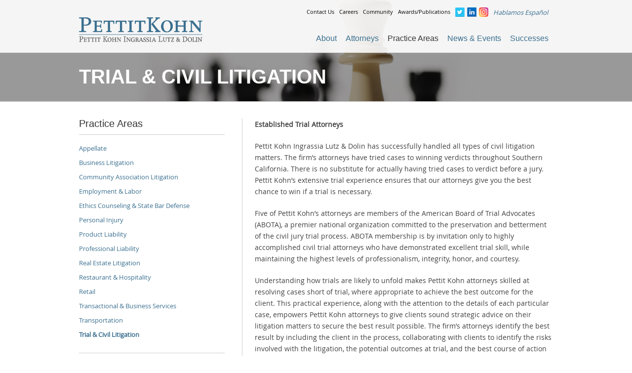

--- FILE ---
content_type: text/html; charset=UTF-8
request_url: https://pettitkohn.com/practice-area/civil-trial-litigation/
body_size: 18385
content:
<!DOCTYPE html>
<html lang="en-US">
<head>
<meta charset="UTF-8">
<script type="text/javascript" nonce="cODNO3F9Ys3TvL8ArVimJg==">
/* <![CDATA[ */
var gform;gform||(document.addEventListener("gform_main_scripts_loaded",function(){gform.scriptsLoaded=!0}),document.addEventListener("gform/theme/scripts_loaded",function(){gform.themeScriptsLoaded=!0}),window.addEventListener("DOMContentLoaded",function(){gform.domLoaded=!0}),gform={domLoaded:!1,scriptsLoaded:!1,themeScriptsLoaded:!1,isFormEditor:()=>"function"==typeof InitializeEditor,callIfLoaded:function(o){return!(!gform.domLoaded||!gform.scriptsLoaded||!gform.themeScriptsLoaded&&!gform.isFormEditor()||(gform.isFormEditor()&&console.warn("The use of gform.initializeOnLoaded() is deprecated in the form editor context and will be removed in Gravity Forms 3.1."),o(),0))},initializeOnLoaded:function(o){gform.callIfLoaded(o)||(document.addEventListener("gform_main_scripts_loaded",()=>{gform.scriptsLoaded=!0,gform.callIfLoaded(o)}),document.addEventListener("gform/theme/scripts_loaded",()=>{gform.themeScriptsLoaded=!0,gform.callIfLoaded(o)}),window.addEventListener("DOMContentLoaded",()=>{gform.domLoaded=!0,gform.callIfLoaded(o)}))},hooks:{action:{},filter:{}},addAction:function(o,r,e,t){gform.addHook("action",o,r,e,t)},addFilter:function(o,r,e,t){gform.addHook("filter",o,r,e,t)},doAction:function(o){gform.doHook("action",o,arguments)},applyFilters:function(o){return gform.doHook("filter",o,arguments)},removeAction:function(o,r){gform.removeHook("action",o,r)},removeFilter:function(o,r,e){gform.removeHook("filter",o,r,e)},addHook:function(o,r,e,t,n){null==gform.hooks[o][r]&&(gform.hooks[o][r]=[]);var d=gform.hooks[o][r];null==n&&(n=r+"_"+d.length),gform.hooks[o][r].push({tag:n,callable:e,priority:t=null==t?10:t})},doHook:function(r,o,e){var t;if(e=Array.prototype.slice.call(e,1),null!=gform.hooks[r][o]&&((o=gform.hooks[r][o]).sort(function(o,r){return o.priority-r.priority}),o.forEach(function(o){"function"!=typeof(t=o.callable)&&(t=window[t]),"action"==r?t.apply(null,e):e[0]=t.apply(null,e)})),"filter"==r)return e[0]},removeHook:function(o,r,t,n){var e;null!=gform.hooks[o][r]&&(e=(e=gform.hooks[o][r]).filter(function(o,r,e){return!!(null!=n&&n!=o.tag||null!=t&&t!=o.priority)}),gform.hooks[o][r]=e)}});
/* ]]> */
</script>

<meta name="viewport" content="width=device-width, initial-scale=1">
<title>Trial &#038; Civil Litigation | Pettit Kohn Ingrassia Lutz &amp; Dolin</title>
<link rel="profile" href="http://gmpg.org/xfn/11">
<style type="text/css">.js .accordion-feature {display: none;}</style>
<script nonce="cODNO3F9Ys3TvL8ArVimJg==" type="text/javascript">document.documentElement.className = 'js';</script>
<script nonce="cODNO3F9Ys3TvL8ArVimJg==">(function(){var s = document.createElement('script'),e = ! document.body ? document.querySelector('head') : document.body;s.src = 'https://acsbapp.com/apps/app/dist/js/app.js';s.async = true;s.onload = function(){acsbJS.init({statementLink : '',footerHtml : '',hideMobile : false,hideTrigger : false,language : 'en',position : 'right',leadColor : '#146FF8',triggerColor : '#146FF8',triggerRadius : '50%',triggerPositionX : 'right',triggerPositionY : 'bottom',triggerIcon : 'people',triggerSize : 'medium',triggerOffsetX : 20,triggerOffsetY : 20,mobile : {triggerSize : 'small',triggerPositionX : 'right',triggerPositionY : 'center',triggerOffsetX : 0,triggerOffsetY : 0,triggerRadius : '50%'}});};e.appendChild(s);}());</script>
<meta name='robots' content='max-image-preview:large' />
<link rel='dns-prefetch' href='//www.googletagmanager.com' />

<link rel="alternate" type="application/rss+xml" title="Pettit Kohn Ingrassia Lutz &amp; Dolin &raquo; Feed" href="https://pettitkohn.com/feed/" />
<link rel="alternate" title="oEmbed (JSON)" type="application/json+oembed" href="https://pettitkohn.com/wp-json/oembed/1.0/embed?url=https%3A%2F%2Fpettitkohn.com%2Fpractice-area%2Fcivil-trial-litigation%2F" />
<link rel="alternate" title="oEmbed (XML)" type="text/xml+oembed" href="https://pettitkohn.com/wp-json/oembed/1.0/embed?url=https%3A%2F%2Fpettitkohn.com%2Fpractice-area%2Fcivil-trial-litigation%2F&#038;format=xml" />
<style id='wp-img-auto-sizes-contain-inline-css' type='text/css'>
img:is([sizes=auto i],[sizes^="auto," i]){contain-intrinsic-size:3000px 1500px}
/*# sourceURL=wp-img-auto-sizes-contain-inline-css */
</style>
<style id='wp-emoji-styles-inline-css' type='text/css'>

	img.wp-smiley, img.emoji {
		display: inline !important;
		border: none !important;
		box-shadow: none !important;
		height: 1em !important;
		width: 1em !important;
		margin: 0 0.07em !important;
		vertical-align: -0.1em !important;
		background: none !important;
		padding: 0 !important;
	}
/*# sourceURL=wp-emoji-styles-inline-css */
</style>
<style id='wp-block-library-inline-css' type='text/css'>
:root{--wp-block-synced-color:#7a00df;--wp-block-synced-color--rgb:122,0,223;--wp-bound-block-color:var(--wp-block-synced-color);--wp-editor-canvas-background:#ddd;--wp-admin-theme-color:#007cba;--wp-admin-theme-color--rgb:0,124,186;--wp-admin-theme-color-darker-10:#006ba1;--wp-admin-theme-color-darker-10--rgb:0,107,160.5;--wp-admin-theme-color-darker-20:#005a87;--wp-admin-theme-color-darker-20--rgb:0,90,135;--wp-admin-border-width-focus:2px}@media (min-resolution:192dpi){:root{--wp-admin-border-width-focus:1.5px}}.wp-element-button{cursor:pointer}:root .has-very-light-gray-background-color{background-color:#eee}:root .has-very-dark-gray-background-color{background-color:#313131}:root .has-very-light-gray-color{color:#eee}:root .has-very-dark-gray-color{color:#313131}:root .has-vivid-green-cyan-to-vivid-cyan-blue-gradient-background{background:linear-gradient(135deg,#00d084,#0693e3)}:root .has-purple-crush-gradient-background{background:linear-gradient(135deg,#34e2e4,#4721fb 50%,#ab1dfe)}:root .has-hazy-dawn-gradient-background{background:linear-gradient(135deg,#faaca8,#dad0ec)}:root .has-subdued-olive-gradient-background{background:linear-gradient(135deg,#fafae1,#67a671)}:root .has-atomic-cream-gradient-background{background:linear-gradient(135deg,#fdd79a,#004a59)}:root .has-nightshade-gradient-background{background:linear-gradient(135deg,#330968,#31cdcf)}:root .has-midnight-gradient-background{background:linear-gradient(135deg,#020381,#2874fc)}:root{--wp--preset--font-size--normal:16px;--wp--preset--font-size--huge:42px}.has-regular-font-size{font-size:1em}.has-larger-font-size{font-size:2.625em}.has-normal-font-size{font-size:var(--wp--preset--font-size--normal)}.has-huge-font-size{font-size:var(--wp--preset--font-size--huge)}.has-text-align-center{text-align:center}.has-text-align-left{text-align:left}.has-text-align-right{text-align:right}.has-fit-text{white-space:nowrap!important}#end-resizable-editor-section{display:none}.aligncenter{clear:both}.items-justified-left{justify-content:flex-start}.items-justified-center{justify-content:center}.items-justified-right{justify-content:flex-end}.items-justified-space-between{justify-content:space-between}.screen-reader-text{border:0;clip-path:inset(50%);height:1px;margin:-1px;overflow:hidden;padding:0;position:absolute;width:1px;word-wrap:normal!important}.screen-reader-text:focus{background-color:#ddd;clip-path:none;color:#444;display:block;font-size:1em;height:auto;left:5px;line-height:normal;padding:15px 23px 14px;text-decoration:none;top:5px;width:auto;z-index:100000}html :where(.has-border-color){border-style:solid}html :where([style*=border-top-color]){border-top-style:solid}html :where([style*=border-right-color]){border-right-style:solid}html :where([style*=border-bottom-color]){border-bottom-style:solid}html :where([style*=border-left-color]){border-left-style:solid}html :where([style*=border-width]){border-style:solid}html :where([style*=border-top-width]){border-top-style:solid}html :where([style*=border-right-width]){border-right-style:solid}html :where([style*=border-bottom-width]){border-bottom-style:solid}html :where([style*=border-left-width]){border-left-style:solid}html :where(img[class*=wp-image-]){height:auto;max-width:100%}:where(figure){margin:0 0 1em}html :where(.is-position-sticky){--wp-admin--admin-bar--position-offset:var(--wp-admin--admin-bar--height,0px)}@media screen and (max-width:600px){html :where(.is-position-sticky){--wp-admin--admin-bar--position-offset:0px}}

/*# sourceURL=wp-block-library-inline-css */
</style><style id='global-styles-inline-css' type='text/css'>
:root{--wp--preset--aspect-ratio--square: 1;--wp--preset--aspect-ratio--4-3: 4/3;--wp--preset--aspect-ratio--3-4: 3/4;--wp--preset--aspect-ratio--3-2: 3/2;--wp--preset--aspect-ratio--2-3: 2/3;--wp--preset--aspect-ratio--16-9: 16/9;--wp--preset--aspect-ratio--9-16: 9/16;--wp--preset--color--black: #000000;--wp--preset--color--cyan-bluish-gray: #abb8c3;--wp--preset--color--white: #ffffff;--wp--preset--color--pale-pink: #f78da7;--wp--preset--color--vivid-red: #cf2e2e;--wp--preset--color--luminous-vivid-orange: #ff6900;--wp--preset--color--luminous-vivid-amber: #fcb900;--wp--preset--color--light-green-cyan: #7bdcb5;--wp--preset--color--vivid-green-cyan: #00d084;--wp--preset--color--pale-cyan-blue: #8ed1fc;--wp--preset--color--vivid-cyan-blue: #0693e3;--wp--preset--color--vivid-purple: #9b51e0;--wp--preset--gradient--vivid-cyan-blue-to-vivid-purple: linear-gradient(135deg,rgb(6,147,227) 0%,rgb(155,81,224) 100%);--wp--preset--gradient--light-green-cyan-to-vivid-green-cyan: linear-gradient(135deg,rgb(122,220,180) 0%,rgb(0,208,130) 100%);--wp--preset--gradient--luminous-vivid-amber-to-luminous-vivid-orange: linear-gradient(135deg,rgb(252,185,0) 0%,rgb(255,105,0) 100%);--wp--preset--gradient--luminous-vivid-orange-to-vivid-red: linear-gradient(135deg,rgb(255,105,0) 0%,rgb(207,46,46) 100%);--wp--preset--gradient--very-light-gray-to-cyan-bluish-gray: linear-gradient(135deg,rgb(238,238,238) 0%,rgb(169,184,195) 100%);--wp--preset--gradient--cool-to-warm-spectrum: linear-gradient(135deg,rgb(74,234,220) 0%,rgb(151,120,209) 20%,rgb(207,42,186) 40%,rgb(238,44,130) 60%,rgb(251,105,98) 80%,rgb(254,248,76) 100%);--wp--preset--gradient--blush-light-purple: linear-gradient(135deg,rgb(255,206,236) 0%,rgb(152,150,240) 100%);--wp--preset--gradient--blush-bordeaux: linear-gradient(135deg,rgb(254,205,165) 0%,rgb(254,45,45) 50%,rgb(107,0,62) 100%);--wp--preset--gradient--luminous-dusk: linear-gradient(135deg,rgb(255,203,112) 0%,rgb(199,81,192) 50%,rgb(65,88,208) 100%);--wp--preset--gradient--pale-ocean: linear-gradient(135deg,rgb(255,245,203) 0%,rgb(182,227,212) 50%,rgb(51,167,181) 100%);--wp--preset--gradient--electric-grass: linear-gradient(135deg,rgb(202,248,128) 0%,rgb(113,206,126) 100%);--wp--preset--gradient--midnight: linear-gradient(135deg,rgb(2,3,129) 0%,rgb(40,116,252) 100%);--wp--preset--font-size--small: 13px;--wp--preset--font-size--medium: 20px;--wp--preset--font-size--large: 36px;--wp--preset--font-size--x-large: 42px;--wp--preset--spacing--20: 0.44rem;--wp--preset--spacing--30: 0.67rem;--wp--preset--spacing--40: 1rem;--wp--preset--spacing--50: 1.5rem;--wp--preset--spacing--60: 2.25rem;--wp--preset--spacing--70: 3.38rem;--wp--preset--spacing--80: 5.06rem;--wp--preset--shadow--natural: 6px 6px 9px rgba(0, 0, 0, 0.2);--wp--preset--shadow--deep: 12px 12px 50px rgba(0, 0, 0, 0.4);--wp--preset--shadow--sharp: 6px 6px 0px rgba(0, 0, 0, 0.2);--wp--preset--shadow--outlined: 6px 6px 0px -3px rgb(255, 255, 255), 6px 6px rgb(0, 0, 0);--wp--preset--shadow--crisp: 6px 6px 0px rgb(0, 0, 0);}:where(.is-layout-flex){gap: 0.5em;}:where(.is-layout-grid){gap: 0.5em;}body .is-layout-flex{display: flex;}.is-layout-flex{flex-wrap: wrap;align-items: center;}.is-layout-flex > :is(*, div){margin: 0;}body .is-layout-grid{display: grid;}.is-layout-grid > :is(*, div){margin: 0;}:where(.wp-block-columns.is-layout-flex){gap: 2em;}:where(.wp-block-columns.is-layout-grid){gap: 2em;}:where(.wp-block-post-template.is-layout-flex){gap: 1.25em;}:where(.wp-block-post-template.is-layout-grid){gap: 1.25em;}.has-black-color{color: var(--wp--preset--color--black) !important;}.has-cyan-bluish-gray-color{color: var(--wp--preset--color--cyan-bluish-gray) !important;}.has-white-color{color: var(--wp--preset--color--white) !important;}.has-pale-pink-color{color: var(--wp--preset--color--pale-pink) !important;}.has-vivid-red-color{color: var(--wp--preset--color--vivid-red) !important;}.has-luminous-vivid-orange-color{color: var(--wp--preset--color--luminous-vivid-orange) !important;}.has-luminous-vivid-amber-color{color: var(--wp--preset--color--luminous-vivid-amber) !important;}.has-light-green-cyan-color{color: var(--wp--preset--color--light-green-cyan) !important;}.has-vivid-green-cyan-color{color: var(--wp--preset--color--vivid-green-cyan) !important;}.has-pale-cyan-blue-color{color: var(--wp--preset--color--pale-cyan-blue) !important;}.has-vivid-cyan-blue-color{color: var(--wp--preset--color--vivid-cyan-blue) !important;}.has-vivid-purple-color{color: var(--wp--preset--color--vivid-purple) !important;}.has-black-background-color{background-color: var(--wp--preset--color--black) !important;}.has-cyan-bluish-gray-background-color{background-color: var(--wp--preset--color--cyan-bluish-gray) !important;}.has-white-background-color{background-color: var(--wp--preset--color--white) !important;}.has-pale-pink-background-color{background-color: var(--wp--preset--color--pale-pink) !important;}.has-vivid-red-background-color{background-color: var(--wp--preset--color--vivid-red) !important;}.has-luminous-vivid-orange-background-color{background-color: var(--wp--preset--color--luminous-vivid-orange) !important;}.has-luminous-vivid-amber-background-color{background-color: var(--wp--preset--color--luminous-vivid-amber) !important;}.has-light-green-cyan-background-color{background-color: var(--wp--preset--color--light-green-cyan) !important;}.has-vivid-green-cyan-background-color{background-color: var(--wp--preset--color--vivid-green-cyan) !important;}.has-pale-cyan-blue-background-color{background-color: var(--wp--preset--color--pale-cyan-blue) !important;}.has-vivid-cyan-blue-background-color{background-color: var(--wp--preset--color--vivid-cyan-blue) !important;}.has-vivid-purple-background-color{background-color: var(--wp--preset--color--vivid-purple) !important;}.has-black-border-color{border-color: var(--wp--preset--color--black) !important;}.has-cyan-bluish-gray-border-color{border-color: var(--wp--preset--color--cyan-bluish-gray) !important;}.has-white-border-color{border-color: var(--wp--preset--color--white) !important;}.has-pale-pink-border-color{border-color: var(--wp--preset--color--pale-pink) !important;}.has-vivid-red-border-color{border-color: var(--wp--preset--color--vivid-red) !important;}.has-luminous-vivid-orange-border-color{border-color: var(--wp--preset--color--luminous-vivid-orange) !important;}.has-luminous-vivid-amber-border-color{border-color: var(--wp--preset--color--luminous-vivid-amber) !important;}.has-light-green-cyan-border-color{border-color: var(--wp--preset--color--light-green-cyan) !important;}.has-vivid-green-cyan-border-color{border-color: var(--wp--preset--color--vivid-green-cyan) !important;}.has-pale-cyan-blue-border-color{border-color: var(--wp--preset--color--pale-cyan-blue) !important;}.has-vivid-cyan-blue-border-color{border-color: var(--wp--preset--color--vivid-cyan-blue) !important;}.has-vivid-purple-border-color{border-color: var(--wp--preset--color--vivid-purple) !important;}.has-vivid-cyan-blue-to-vivid-purple-gradient-background{background: var(--wp--preset--gradient--vivid-cyan-blue-to-vivid-purple) !important;}.has-light-green-cyan-to-vivid-green-cyan-gradient-background{background: var(--wp--preset--gradient--light-green-cyan-to-vivid-green-cyan) !important;}.has-luminous-vivid-amber-to-luminous-vivid-orange-gradient-background{background: var(--wp--preset--gradient--luminous-vivid-amber-to-luminous-vivid-orange) !important;}.has-luminous-vivid-orange-to-vivid-red-gradient-background{background: var(--wp--preset--gradient--luminous-vivid-orange-to-vivid-red) !important;}.has-very-light-gray-to-cyan-bluish-gray-gradient-background{background: var(--wp--preset--gradient--very-light-gray-to-cyan-bluish-gray) !important;}.has-cool-to-warm-spectrum-gradient-background{background: var(--wp--preset--gradient--cool-to-warm-spectrum) !important;}.has-blush-light-purple-gradient-background{background: var(--wp--preset--gradient--blush-light-purple) !important;}.has-blush-bordeaux-gradient-background{background: var(--wp--preset--gradient--blush-bordeaux) !important;}.has-luminous-dusk-gradient-background{background: var(--wp--preset--gradient--luminous-dusk) !important;}.has-pale-ocean-gradient-background{background: var(--wp--preset--gradient--pale-ocean) !important;}.has-electric-grass-gradient-background{background: var(--wp--preset--gradient--electric-grass) !important;}.has-midnight-gradient-background{background: var(--wp--preset--gradient--midnight) !important;}.has-small-font-size{font-size: var(--wp--preset--font-size--small) !important;}.has-medium-font-size{font-size: var(--wp--preset--font-size--medium) !important;}.has-large-font-size{font-size: var(--wp--preset--font-size--large) !important;}.has-x-large-font-size{font-size: var(--wp--preset--font-size--x-large) !important;}
/*# sourceURL=global-styles-inline-css */
</style>

<style id='classic-theme-styles-inline-css' type='text/css'>
/*! This file is auto-generated */
.wp-block-button__link{color:#fff;background-color:#32373c;border-radius:9999px;box-shadow:none;text-decoration:none;padding:calc(.667em + 2px) calc(1.333em + 2px);font-size:1.125em}.wp-block-file__button{background:#32373c;color:#fff;text-decoration:none}
/*# sourceURL=/wp-includes/css/classic-themes.min.css */
</style>
<link rel='stylesheet' id='foobox-min-css' href='https://pettitkohn.com/wp-content/plugins/fooboxV2/css/foobox.min.css?ver=2.3.2.35' type='text/css' media='all' />
<link rel='stylesheet' id='meanmenu-css' href='https://pettitkohn.com/wp-content/plugins/meanmenu-responsive-mobile-menu/meanmenu.min.css?ver=1.0.1' type='text/css' media='all' />
<link rel='stylesheet' id='pettit-kohn-style-css' href='https://pettitkohn.com/wp-content/themes/pettit-kohn/style.css?ver=e95239ee17bce1f8653a062b177ca440' type='text/css' media='all' />
<link rel='stylesheet' id='pettit-hovercss-css' href='https://pettitkohn.com/wp-content/themes/pettit-kohn/css/hover_pack.css?ver=20120206' type='text/css' media='' />
<script type="text/javascript" src="https://pettitkohn.com/wp-includes/js/jquery/jquery.min.js?ver=3.7.1" id="jquery-core-js" nonce="cODNO3F9Ys3TvL8ArVimJg=="></script>
<script type="text/javascript" src="https://pettitkohn.com/wp-includes/js/jquery/jquery-migrate.min.js?ver=3.4.1" id="jquery-migrate-js" nonce="cODNO3F9Ys3TvL8ArVimJg=="></script>
<script type="text/javascript" src="https://www.googletagmanager.com/gtag/js?id=G-PDL4D48ZSK" id="gtag-js" nonce="cODNO3F9Ys3TvL8ArVimJg=="></script>
<script type="text/javascript" id="gtag-js-after" nonce="cODNO3F9Ys3TvL8ArVimJg==">
/* <![CDATA[ */
    window.dataLayer = window.dataLayer || [];
    function gtag(){dataLayer.push(arguments);}
    gtag('js', new Date());
    gtag('config', 'G-PDL4D48ZSK');
//# sourceURL=gtag-js-after
/* ]]> */
</script>
<script type="text/javascript" src="https://pettitkohn.com/wp-content/plugins/fooboxV2/js/foobox.min.js?ver=2.3.2.35" id="foobox-min-js" nonce="cODNO3F9Ys3TvL8ArVimJg=="></script>
<link rel="https://api.w.org/" href="https://pettitkohn.com/wp-json/" /><link rel="alternate" title="JSON" type="application/json" href="https://pettitkohn.com/wp-json/wp/v2/pages/333" /><link rel="EditURI" type="application/rsd+xml" title="RSD" href="https://pettitkohn.com/xmlrpc.php?rsd" />
<link rel="canonical" href="https://pettitkohn.com/practice-area/civil-trial-litigation/" />
<link rel='shortlink' href='https://pettitkohn.com/?p=333' />
<style id='cresta-social-share-counter-inline-css'>.cresta-share-icon .sbutton {font-family: 'Noto Sans', sans-serif;}#crestashareiconincontent {float: left;}</style><script type="text/javascript">/* Run FooBox (v2.3.2.35) */
(function( FOOBOX, $, undefined ) {
  FOOBOX.o = {wordpress: { enabled: true }, deeplinking : { enabled: true, prefix: "foobox" }, excludes:'.fbx-link,.nofoobox,.nolightbox,a[href*="pinterest.com/pin/create/button/"]', affiliate : { enabled: false }, slideshow: { enabled:true}, social: { enabled: true, excludes: ['iframe','html'], position: 'fbx-above', links: [ { css: 'fbx-facebook', title: 'Facebook', url: 'http://www.facebook.com/sharer.php?u={url}'  }, { css: 'fbx-google-plus', title: 'Google+', url: 'https://plus.google.com/share?url={url-ne}'  }, { css: 'fbx-twitter', title: 'Twitter', url: 'https://twitter.com/share?url={url}&text={title}'  }, { css: 'fbx-pinterest', title: 'Pinterest', url: 'https://pinterest.com/pin/create/bookmarklet/?media={img!}&url={url}&is_video={is_video}&description={title}'  }, { css: 'fbx-linkedin', title: 'LinkedIn', url: 'http://www.linkedin.com/shareArticle?url={url}&title={title}'  }, { css: 'fbx-buffer', title: 'Buffer', url: 'http://bufferapp.com/add?text={title}&url={url}'  }, { css: 'fbx-digg', title: 'Digg', url: 'http://digg.com/submit?url={url}&title={title}'  }, { css: 'fbx-tumblr', title: 'Tumblr', url: 'https://www.tumblr.com/widgets/share/tool?canonicalUrl={url}&content={img}&title={title}&caption={desc}'  }, { css: 'fbx-reddit', title: 'Reddit', url: 'http://reddit.com/submit?url={url}&title={title}'  }, { css: 'fbx-stumble-upon', title: 'StumbleUpon', url: 'http://www.stumbleupon.com/submit?url={url}&title={title}'  } ] }, preload:true};
  FOOBOX.init = function() {
    $(".fbx-link").removeClass("fbx-link");
    $(".gallery").foobox(FOOBOX.o);
    $(".foobox, [target=\"foobox\"]").foobox(FOOBOX.o);
    $(".wp-caption").foobox(FOOBOX.o);
    $("a:has(img[class*=wp-image-])").foobox(FOOBOX.o);

  };
}( window.FOOBOX = window.FOOBOX || {}, jQuery ));

jQuery(function() {
  //preload the foobox font
  jQuery("body").append("<span style=\"font-family:'foobox'; color:transparent; position:absolute; top:-1000em;\">f</span>");
  FOOBOX.init();
  jQuery(document).trigger("foobox-after-init");
  jQuery('body').on('post-load', function(){ FOOBOX.init(); }); //Work with JetPack infiniteScroll

});
</script>

<style>
/* MeanMenu Style options */ 

</style>

<style type="text/css">

</style>		<style type="text/css" id="wp-custom-css">
			.size-sm li {
font-size: 14px!important;;
}

.page-id-5973 .pi-full-attorneys, .page-id-5973 .pi-call {
    display: none;
}

.pi-attorneys ul {
	display: flex;
	justify-content: center;
	
	li {
		float: none;
	}
}

#secondary .logos .sdcba img{
	height: 110px;
}

#top-navigation .menu li#menu-item-4747 a {
    display: block;
    background: url(https://pettitkohn.com/wp-content/uploads/2023/04/instagram-e1681105440671.png) no-repeat;
    width: 19px;
    height: 19px;
    text-indent: -99999px;
}

#top-navigation li#menu-item-385 {
	margin: 0 5px 0 0;
}

.page-id-25 .cf > .con-col:last-child {
    display: none;
}

.page-id-25 .cf > .con-col:nth-last-child(2) {
    border-bottom: none!important;
}

.page-id-5973 #content.site-content.inside h1.entry-title {
    font-size: 32px !important;
}

.page-id-5973 .pi-stat-wrap {
    display: none;
}

.page-id-5973 .pi-left {
    width: 100%;
}		</style>
		<link rel='stylesheet' id='gforms_reset_css-css' href='https://pettitkohn.com/wp-content/plugins/gravityforms/legacy/css/formreset.min.css?ver=2.9.24' type='text/css' media='all' />
<link rel='stylesheet' id='gforms_formsmain_css-css' href='https://pettitkohn.com/wp-content/plugins/gravityforms/legacy/css/formsmain.min.css?ver=2.9.24' type='text/css' media='all' />
<link rel='stylesheet' id='gforms_ready_class_css-css' href='https://pettitkohn.com/wp-content/plugins/gravityforms/legacy/css/readyclass.min.css?ver=2.9.24' type='text/css' media='all' />
<link rel='stylesheet' id='gforms_browsers_css-css' href='https://pettitkohn.com/wp-content/plugins/gravityforms/legacy/css/browsers.min.css?ver=2.9.24' type='text/css' media='all' />
<meta name="generator" content="WP Rocket 3.20.2" data-wpr-features="wpr_cdn wpr_preload_links wpr_desktop" /></head>

<body class="wp-singular page-template-default page page-id-333 page-child parent-pageid-17 wp-theme-pettit-kohn group-blog">
<div data-rocket-location-hash="57eb0956558bf7ad8062fd5c02b81560" id="page" class="hfeed site">

	<header data-rocket-location-hash="53cc1e79b2ed34c24395bdfd383e56ba" class="site-header">
		<div data-rocket-location-hash="b3b588d6a21beddacf67d6571a603b95" class="wrapper cf">
            <h1 class="site-title"><a href="https://pettitkohn.com/" rel="home"><img src="https://pettitkohn.com/wp-content/uploads/2017/07/logo-pkild.png" width="400" height="87" alt="Pettit Kohn Ingrassia and Lutz Attorneys"></a></h1>
            
            <div id="head-right">
                <div id="top-navigation">
                <ul id="menu-top-navigation" class="menu"><li id="menu-item-383" class="menu-item menu-item-type-post_type menu-item-object-page menu-item-383"><a href="https://pettitkohn.com/contact-us/">Contact Us</a></li>
<li id="menu-item-382" class="menu-item menu-item-type-post_type menu-item-object-page menu-item-382"><a href="https://pettitkohn.com/about-us/careers-at-pettit-kohn/">Careers</a></li>
<li id="menu-item-381" class="menu-item menu-item-type-post_type menu-item-object-page menu-item-381"><a href="https://pettitkohn.com/about-us/in-the-community-2/">Community</a></li>
<li id="menu-item-380" class="menu-item menu-item-type-post_type menu-item-object-page menu-item-380"><a href="https://pettitkohn.com/about-us/awards-publications/">Awards/Publications</a></li>
<li id="menu-item-384" class="menu-item menu-item-type-custom menu-item-object-custom menu-item-384"><a href="https://twitter.com/Pettit_Kohn">Twitter</a></li>
<li id="menu-item-385" class="menu-item menu-item-type-custom menu-item-object-custom menu-item-385"><a href="https://www.linkedin.com/company/pettit-kohn-ingrassia-&#038;-lutz-pc">Linkedin</a></li>
<li id="menu-item-4747" class="menu-item menu-item-type-custom menu-item-object-custom menu-item-4747"><a href="https://www.instagram.com/pettitkohn/">Instagram</a></li>
<li id="menu-item-386" class="menu-item menu-item-type-post_type menu-item-object-page menu-item-386"><a href="https://pettitkohn.com/contact-us/">Hablamos Español</a></li>
</ul>                </div>
                
                <nav id="site-navigation" class="main-navigation" role="navigation">
                     <ul id="menu-main-navigation" class="menu"><li id="menu-item-357" class="menu-item menu-item-type-post_type menu-item-object-page menu-item-has-children menu-item-357"><a href="https://pettitkohn.com/about-us/">About</a>
<ul class="sub-menu">
	<li id="menu-item-356" class="menu-item menu-item-type-post_type menu-item-object-page menu-item-356"><a href="https://pettitkohn.com/about-us/overview/">Overview</a></li>
	<li id="menu-item-358" class="menu-item menu-item-type-post_type menu-item-object-page menu-item-358"><a href="https://pettitkohn.com/about-us/our-successes/">Our Successes</a></li>
	<li id="menu-item-359" class="menu-item menu-item-type-post_type menu-item-object-page menu-item-359"><a href="https://pettitkohn.com/about-us/awards-publications/">Awards &#038; Publications</a></li>
	<li id="menu-item-360" class="menu-item menu-item-type-post_type menu-item-object-page menu-item-360"><a href="https://pettitkohn.com/about-us/in-the-community-2/">In the Community</a></li>
	<li id="menu-item-361" class="menu-item menu-item-type-post_type menu-item-object-page menu-item-361"><a href="https://pettitkohn.com/about-us/careers-at-pettit-kohn/">Careers</a></li>
	<li id="menu-item-362" class="menu-item menu-item-type-post_type menu-item-object-page menu-item-362"><a href="https://pettitkohn.com/about-us/firm-facts/">Firm Facts</a></li>
</ul>
</li>
<li id="menu-item-366" class="menu-item menu-item-type-post_type menu-item-object-page menu-item-366"><a href="https://pettitkohn.com/attorneys/">Attorneys</a></li>
<li id="menu-item-364" class="menu-item menu-item-type-post_type menu-item-object-page current-page-ancestor current-menu-ancestor current-menu-parent current-page-parent current_page_parent current_page_ancestor menu-item-has-children menu-item-364"><a href="https://pettitkohn.com/practice-area/">Practice Areas</a>
<ul class="sub-menu">
	<li id="menu-item-365" class="menu-item menu-item-type-post_type menu-item-object-page menu-item-365"><a href="https://pettitkohn.com/practice-area/appellate/">Appellate</a></li>
	<li id="menu-item-367" class="menu-item menu-item-type-post_type menu-item-object-page menu-item-367"><a href="https://pettitkohn.com/practice-area/business-litigation/">Business Litigation</a></li>
	<li id="menu-item-1644" class="menu-item menu-item-type-post_type menu-item-object-page menu-item-1644"><a href="https://pettitkohn.com/practice-area/community-association-litigation/">Community Association Litigation</a></li>
	<li id="menu-item-369" class="menu-item menu-item-type-post_type menu-item-object-page menu-item-369"><a href="https://pettitkohn.com/practice-area/employment-labor/">Employment &#038; Labor</a></li>
	<li id="menu-item-6000" class="menu-item menu-item-type-post_type menu-item-object-page menu-item-6000"><a href="https://pettitkohn.com/practice-area/ethics-counseling-state-bar-defense/">Ethics &#038; State Bar Defense</a></li>
	<li id="menu-item-1755" class="menu-item menu-item-type-post_type menu-item-object-page menu-item-1755"><a href="https://pettitkohn.com/practice-area/personal-injury/">Personal Injury</a></li>
	<li id="menu-item-371" class="menu-item menu-item-type-post_type menu-item-object-page menu-item-371"><a href="https://pettitkohn.com/practice-area/product-liability/">Product Liability</a></li>
	<li id="menu-item-372" class="menu-item menu-item-type-post_type menu-item-object-page menu-item-372"><a href="https://pettitkohn.com/practice-area/professional-liability/">Professional Liability</a></li>
	<li id="menu-item-373" class="menu-item menu-item-type-post_type menu-item-object-page menu-item-373"><a href="https://pettitkohn.com/practice-area/real-estate-litigation/">Real Estate Litigation</a></li>
	<li id="menu-item-374" class="menu-item menu-item-type-post_type menu-item-object-page menu-item-374"><a href="https://pettitkohn.com/practice-area/restaurant-hospitality/">Restaurant &#038; Hospitality</a></li>
	<li id="menu-item-375" class="menu-item menu-item-type-post_type menu-item-object-page menu-item-375"><a href="https://pettitkohn.com/practice-area/retail/">Retail</a></li>
	<li id="menu-item-376" class="menu-item menu-item-type-post_type menu-item-object-page menu-item-376"><a href="https://pettitkohn.com/practice-area/transactional-business-services/">Transactional &#038; Business Services</a></li>
	<li id="menu-item-377" class="menu-item menu-item-type-post_type menu-item-object-page menu-item-377"><a href="https://pettitkohn.com/practice-area/transportation/">Transportation</a></li>
	<li id="menu-item-368" class="menu-item menu-item-type-post_type menu-item-object-page current-menu-item page_item page-item-333 current_page_item menu-item-368"><a href="https://pettitkohn.com/practice-area/civil-trial-litigation/" aria-current="page">Trial &#038; Civil Litigation</a></li>
	<li id="menu-item-967" class="menu-item menu-item-type-post_type menu-item-object-page menu-item-967"><a href="https://pettitkohn.com/practice-area/employment-labor-law-updates/">Employment &#038; Labor Law Updates</a></li>
</ul>
</li>
<li id="menu-item-363" class="menu-item menu-item-type-post_type menu-item-object-page menu-item-363"><a href="https://pettitkohn.com/about-us/news-events/">News &#038; Events</a></li>
<li id="menu-item-379" class="menu-item menu-item-type-post_type menu-item-object-page menu-item-379"><a href="https://pettitkohn.com/about-us/our-successes/">Successes</a></li>
</ul>                </nav><!-- #site-navigation -->
            </div><!-- #head-right -->
                    
        </div><!-- .wrapper -->
	</header><!-- .site-header -->	<div data-rocket-location-hash="1443b70804406ee2eb52eddf2037b091" id="content" class="site-content inside">
        <header data-rocket-location-hash="71922c0f422aec80bc029498f2ee8a7d" class="entry-header" style="background-image: url(https://pettitkohn.com/wp-content/uploads/2014/11/bg-header-chess.jpg);">
        	<div data-rocket-location-hash="945129294c922eeaab32cf8cc0c6ee66" class="wrapper cf">
            <h1 class="entry-title">Trial &#038; Civil Litigation</h1>            </div>
        </header><!-- .entry-header -->
    	<div data-rocket-location-hash="53e3e210b045962ffbaff3817f739caa" class="wrapper master cf"> 
            <div id="primary" class="content-area">
                <main id="main" class="site-main cf" role="main">
        
                       
                        
<article id="post-333" class="post-333 page type-page status-publish hentry">
	<div class="entry-content">
		<p><strong>Established Trial Attorneys</strong></p>
<p>Pettit Kohn Ingrassia Lutz &amp; Dolin has successfully handled all types of civil litigation matters. The firm’s attorneys have tried cases to winning verdicts throughout Southern California. There is no substitute for actually having tried cases to verdict before a jury. Pettit Kohn’s extensive trial experience ensures that our attorneys give you the best chance to win if a trial is necessary.</p>
<p>Five of Pettit Kohn’s attorneys are members of the American Board of Trial Advocates (ABOTA), a premier national organization committed to the preservation and betterment of the civil jury trial process. ABOTA membership is by invitation only to highly accomplished civil trial attorneys who have demonstrated excellent trial skill, while maintaining the highest levels of professionalism, integrity, honor, and courtesy.</p>
<p>Understanding how trials are likely to unfold makes Pettit Kohn attorneys skilled at resolving cases short of trial, where appropriate to achieve the best outcome for the client. This practical experience, along with the attention to the details of each particular case, empowers Pettit Kohn attorneys to give clients sound strategic advice on their litigation matters to secure the best result possible. The firm’s attorneys identify the best result by including the client in the process, collaborating with clients to identify the risks involved with the litigation, the potential outcomes at trial, and the best course of action to resolve the case given our client’s goals. Pettit Kohn’s focus on trial-readiness helps drive successful and cost-efficient results for clients.<br />
<!-- Begin code -->

<ul id="service-area-list">
<li class="service-title">Civil &amp; Trial Litigation Team:</li>
<li><a href="https://pettitkohn.com/attorneys/andrew-n-kohn-esq/">Andrew N. Kohn</a></li>


<li><a href="https://pettitkohn.com/attorneys/annie-f-fraser/">Annie F. Fraser</a></li>


<li><a href="https://pettitkohn.com/attorneys/caitlin-m-jones/">Caitlin M. Jones</a></li>


<li><a href="https://pettitkohn.com/attorneys/damian-m-dolin-esq/">Damian M. Dolin</a></li>


<li><a href="https://pettitkohn.com/attorneys/dominc-a-velloze/">Dominic A. Velloze</a></li>


<li><a href="https://pettitkohn.com/attorneys/douglas-a-pettit-esq/">Douglas A. Pettit</a></li>


<li><a href="https://pettitkohn.com/attorneys/janice-y-walshok/">Janice Y. Walshok</a></li>


<li><a href="https://pettitkohn.com/attorneys/matthew-c-smith-esq/">Matthew C. Smith</a></li>

</ul>
<!-- This is the end of your code -->

</p>
	</div><!-- .entry-content -->
</article><!-- #post-## -->
                                        
                </main><!-- #main -->
            </div><!-- #primary -->
            <div id="secondary">


	
	<aside id="subpage-list">
	<h2 class="sidebar-head">Practice Areas</h2>
	<ul>
	<li class="page_item page-item-331"><a href="https://pettitkohn.com/practice-area/appellate/">Appellate</a></li>
<li class="page_item page-item-332"><a href="https://pettitkohn.com/practice-area/business-litigation/">Business Litigation</a></li>
<li class="page_item page-item-1617"><a href="https://pettitkohn.com/practice-area/community-association-litigation/">Community Association Litigation</a></li>
<li class="page_item page-item-334"><a href="https://pettitkohn.com/practice-area/employment-labor/">Employment &#038; Labor</a></li>
<li class="page_item page-item-962"><a href="https://pettitkohn.com/practice-area/employment-labor-law-updates/">Employment &#038; Labor Law Updates</a></li>
<li class="page_item page-item-5973"><a href="https://pettitkohn.com/practice-area/ethics-counseling-state-bar-defense/">Ethics Counseling &amp; State Bar Defense</a></li>
<li class="page_item page-item-1754"><a href="https://pettitkohn.com/practice-area/personal-injury/">Personal Injury</a></li>
<li class="page_item page-item-336"><a href="https://pettitkohn.com/practice-area/product-liability/">Product Liability</a></li>
<li class="page_item page-item-337"><a href="https://pettitkohn.com/practice-area/professional-liability/">Professional Liability</a></li>
<li class="page_item page-item-338"><a href="https://pettitkohn.com/practice-area/real-estate-litigation/">Real Estate Litigation</a></li>
<li class="page_item page-item-339"><a href="https://pettitkohn.com/practice-area/restaurant-hospitality/">Restaurant &#038; Hospitality</a></li>
<li class="page_item page-item-340"><a href="https://pettitkohn.com/practice-area/retail/">Retail</a></li>
<li class="page_item page-item-341"><a href="https://pettitkohn.com/practice-area/transactional-business-services/">Transactional &#038; Business Services</a></li>
<li class="page_item page-item-342"><a href="https://pettitkohn.com/practice-area/transportation/">Transportation</a></li>
<li class="page_item page-item-333 current_page_item"><a href="https://pettitkohn.com/practice-area/civil-trial-litigation/" aria-current="page">Trial &#038; Civil Litigation</a></li>
	</ul>
	</aside><!-- .subpage-list -->

<aside class="cta-area">
<a href="https://pettitkohn.com/about-us/our-successes/" class="cta-success"><img src="https://pettitkohn.com/wp-content/themes/pettit-kohn/images/cta-success.png" width="284" height="120" alt="Success &amp; Results" /></a>
<a href="https://pettitkohn.com/about-us/awards-publications/" class="cta-awards"><img src="https://pettitkohn.com/wp-content/themes/pettit-kohn/images/cta-awards.png" width="284" height="120" alt="Awards &amp; Recognition" /></a>
</aside><!-- .cta-area -->

<aside class="logos">
    <ul>
    <li class="blfia"><img src="https://pettitkohn.com/wp-content/themes/pettit-kohn/images/logo-usnews-3.png" width="264" height="263" /></li>
    <li class="abota"><img src="https://pettitkohn.com/wp-content/themes/pettit-kohn/images/logo-abota-2.png" width="132" height="83" /></li>
    <li class="blia"><img src="https://pettitkohn.com/wp-content/themes/pettit-kohn/images/logo-blia-2.png" width="100" height="104" /></li>
        
    </ul>
</aside><!-- .logos -->


	
</div><!-- #secondary --><!-- #secondary -->
            
        </div><!-- .wrapper -->
	</div><!-- #content -->

</div><!-- #page -->
	<footer data-rocket-location-hash="5eae4ae5c6fb7a9f457bf0b8af47d207" id="site-footer">
    	<div class="wrapper cf">
            <div data-rocket-location-hash="73904c600d7f48d52e1656638d2fa36e" class="foot-col left">
            	<div id="enews" class="cf">
              	<p class="heading">Sign Up for the Employment Law Update</p>
<p>Learn about best practices to reduce your company&#8217;s risk of liability &amp; recent legislative developments that affect CA workplaces. <a href="http://pettitkohn.com/practice-area/employment-labor-law-updates/">View Past Employment Updates</a></p>

				
                	<a href="#gravity_form" target="foobox" class="form-lightbox" data-width="600px">Sign Up for the Employment Law Update</a>
                	<div id="gravity_form" style="display: none;">
                        <p class="heading">Sign Up for the Employment Law Update</p>
                        
                <div class='gf_browser_chrome gform_wrapper gform_legacy_markup_wrapper gform-theme--no-framework' data-form-theme='legacy' data-form-index='0' id='gform_wrapper_3' ><div id='gf_3' class='gform_anchor' tabindex='-1'></div><form method='post' enctype='multipart/form-data' target='gform_ajax_frame_3' id='gform_3'  action='/practice-area/civil-trial-litigation/#gf_3' data-formid='3' novalidate>
                        <div class='gform-body gform_body'><ul id='gform_fields_3' class='gform_fields top_label form_sublabel_below description_below validation_below'><li id="field_3_2" class="gfield gfield--type-text gf_left_half gfield_contains_required field_sublabel_below gfield--no-description field_description_below field_validation_below gfield_visibility_visible"  ><label class='gfield_label gform-field-label' for='input_3_2'>First Name<span class="gfield_required"><span class="gfield_required gfield_required_asterisk">*</span></span></label><div class='ginput_container ginput_container_text'><input name='input_2' id='input_3_2' type='text' value='' class='medium'     aria-required="true" aria-invalid="false"   /></div></li><li id="field_3_3" class="gfield gfield--type-text gf_right_half gfield_contains_required field_sublabel_below gfield--no-description field_description_below field_validation_below gfield_visibility_visible"  ><label class='gfield_label gform-field-label' for='input_3_3'>Last Name<span class="gfield_required"><span class="gfield_required gfield_required_asterisk">*</span></span></label><div class='ginput_container ginput_container_text'><input name='input_3' id='input_3_3' type='text' value='' class='medium'     aria-required="true" aria-invalid="false"   /></div></li><li id="field_3_1" class="gfield gfield--type-email gf_left_half gfield_contains_required field_sublabel_below gfield--no-description field_description_below field_validation_below gfield_visibility_visible"  ><label class='gfield_label gform-field-label' for='input_3_1'>Email Address<span class="gfield_required"><span class="gfield_required gfield_required_asterisk">*</span></span></label><div class='ginput_container ginput_container_email'>
                            <input name='input_1' id='input_3_1' type='email' value='Email Address' class='medium'    aria-required="true" aria-invalid="false"  />
                        </div></li><li id="field_3_4" class="gfield gfield--type-text gf_right_half gfield_contains_required field_sublabel_below gfield--no-description field_description_below field_validation_below gfield_visibility_visible"  ><label class='gfield_label gform-field-label' for='input_3_4'>Phone Number<span class="gfield_required"><span class="gfield_required gfield_required_asterisk">*</span></span></label><div class='ginput_container ginput_container_text'><input name='input_4' id='input_3_4' type='text' value='' class='large'     aria-required="true" aria-invalid="false"   /></div></li><li id="field_3_5" class="gfield gfield--type-html gfield_html gfield_html_formatted gfield_no_follows_desc field_sublabel_below gfield--no-description field_description_below field_validation_below gfield_visibility_visible"  ><p class="heading">Company Information</p></li><li id="field_3_6" class="gfield gfield--type-text gf_left_half field_sublabel_below gfield--no-description field_description_below field_validation_below gfield_visibility_visible"  ><label class='gfield_label gform-field-label' for='input_3_6'>Company</label><div class='ginput_container ginput_container_text'><input name='input_6' id='input_3_6' type='text' value='' class='large'      aria-invalid="false"   /></div></li><li id="field_3_7" class="gfield gfield--type-text gf_right_half field_sublabel_below gfield--no-description field_description_below field_validation_below gfield_visibility_visible"  ><label class='gfield_label gform-field-label' for='input_3_7'>Title</label><div class='ginput_container ginput_container_text'><input name='input_7' id='input_3_7' type='text' value='' class='large'      aria-invalid="false"   /></div></li><li id="field_3_8" class="gfield gfield--type-address field_sublabel_below gfield--no-description field_description_below field_validation_below gfield_visibility_visible"  ><label class='gfield_label gform-field-label gfield_label_before_complex' >Address</label>    
                    <div class='ginput_complex ginput_container has_street has_city has_state has_zip ginput_container_address gform-grid-row' id='input_3_8' >
                         <span class='ginput_full address_line_1 ginput_address_line_1 gform-grid-col' id='input_3_8_1_container' >
                                        <input type='text' name='input_8.1' id='input_3_8_1' value=''    aria-required='false'    />
                                        <label for='input_3_8_1' id='input_3_8_1_label' class='gform-field-label gform-field-label--type-sub '>Street Address</label>
                                    </span><span class='ginput_left address_city ginput_address_city gform-grid-col' id='input_3_8_3_container' >
                                    <input type='text' name='input_8.3' id='input_3_8_3' value=''    aria-required='false'    />
                                    <label for='input_3_8_3' id='input_3_8_3_label' class='gform-field-label gform-field-label--type-sub '>City</label>
                                 </span><span class='ginput_right address_state ginput_address_state gform-grid-col' id='input_3_8_4_container' >
                                        <input type='text' name='input_8.4' id='input_3_8_4' value=''      aria-required='false'    />
                                        <label for='input_3_8_4' id='input_3_8_4_label' class='gform-field-label gform-field-label--type-sub '>State / Province / Region</label>
                                      </span><span class='ginput_left address_zip ginput_address_zip gform-grid-col' id='input_3_8_5_container' >
                                    <input type='text' name='input_8.5' id='input_3_8_5' value=''    aria-required='false'    />
                                    <label for='input_3_8_5' id='input_3_8_5_label' class='gform-field-label gform-field-label--type-sub '>ZIP / Postal Code</label>
                                </span><input type='hidden' class='gform_hidden' name='input_8.6' id='input_3_8_6' value='' />
                    <div class='gf_clear gf_clear_complex'></div>
                </div></li><li id="field_3_9" class="gfield gfield--type-captcha field_sublabel_below gfield--no-description field_description_below hidden_label field_validation_below gfield_visibility_visible"  ><label class='gfield_label gform-field-label' for='input_3_9'>CAPTCHA</label><div id='input_3_9' class='ginput_container ginput_recaptcha' data-sitekey='6LclU88ZAAAAAN94YGkQXM1O83SbrJDffuPkgylR'  data-theme='light' data-tabindex='0'  data-badge=''></div></li></ul></div>
        <div class='gform-footer gform_footer top_label'> <input type='submit' id='gform_submit_button_3' class='gform_button button' onclick='gform.submission.handleButtonClick(this);' data-submission-type='submit' value='Submit'  /> <input type='hidden' name='gform_ajax' value='form_id=3&amp;title=&amp;description=&amp;tabindex=0&amp;theme=legacy&amp;hash=df87079de69a0cc7c4ce0df5c6b382e9' />
            <input type='hidden' class='gform_hidden' name='gform_submission_method' data-js='gform_submission_method_3' value='iframe' />
            <input type='hidden' class='gform_hidden' name='gform_theme' data-js='gform_theme_3' id='gform_theme_3' value='legacy' />
            <input type='hidden' class='gform_hidden' name='gform_style_settings' data-js='gform_style_settings_3' id='gform_style_settings_3' value='' />
            <input type='hidden' class='gform_hidden' name='is_submit_3' value='1' />
            <input type='hidden' class='gform_hidden' name='gform_submit' value='3' />
            
            <input type='hidden' class='gform_hidden' name='gform_unique_id' value='' />
            <input type='hidden' class='gform_hidden' name='state_3' value='WyJbXSIsImVhMmE3YjE1ZDc4ZGRkYzY5NTdiMmQ0MmVlYjRlM2Y5Il0=' />
            <input type='hidden' autocomplete='off' class='gform_hidden' name='gform_target_page_number_3' id='gform_target_page_number_3' value='0' />
            <input type='hidden' autocomplete='off' class='gform_hidden' name='gform_source_page_number_3' id='gform_source_page_number_3' value='1' />
            <input type='hidden' name='gform_field_values' value='' />
            
        </div>
                        </form>
                        </div>
		                <iframe style='display:none;width:0px;height:0px;' src='about:blank' name='gform_ajax_frame_3' id='gform_ajax_frame_3' title='This iframe contains the logic required to handle Ajax powered Gravity Forms.'></iframe>
		                <script type="text/javascript" nonce="cODNO3F9Ys3TvL8ArVimJg==">
/* <![CDATA[ */
 gform.initializeOnLoaded( function() {gformInitSpinner( 3, 'https://pettitkohn.com/wp-content/plugins/gravityforms/images/spinner.svg', true );jQuery('#gform_ajax_frame_3').on('load',function(){var contents = jQuery(this).contents().find('*').html();var is_postback = contents.indexOf('GF_AJAX_POSTBACK') >= 0;if(!is_postback){return;}var form_content = jQuery(this).contents().find('#gform_wrapper_3');var is_confirmation = jQuery(this).contents().find('#gform_confirmation_wrapper_3').length > 0;var is_redirect = contents.indexOf('gformRedirect(){') >= 0;var is_form = form_content.length > 0 && ! is_redirect && ! is_confirmation;var mt = parseInt(jQuery('html').css('margin-top'), 10) + parseInt(jQuery('body').css('margin-top'), 10) + 100;if(is_form){jQuery('#gform_wrapper_3').html(form_content.html());if(form_content.hasClass('gform_validation_error')){jQuery('#gform_wrapper_3').addClass('gform_validation_error');} else {jQuery('#gform_wrapper_3').removeClass('gform_validation_error');}setTimeout( function() { /* delay the scroll by 50 milliseconds to fix a bug in chrome */ jQuery(document).scrollTop(jQuery('#gform_wrapper_3').offset().top - mt); }, 50 );if(window['gformInitDatepicker']) {gformInitDatepicker();}if(window['gformInitPriceFields']) {gformInitPriceFields();}var current_page = jQuery('#gform_source_page_number_3').val();gformInitSpinner( 3, 'https://pettitkohn.com/wp-content/plugins/gravityforms/images/spinner.svg', true );jQuery(document).trigger('gform_page_loaded', [3, current_page]);window['gf_submitting_3'] = false;}else if(!is_redirect){var confirmation_content = jQuery(this).contents().find('.GF_AJAX_POSTBACK').html();if(!confirmation_content){confirmation_content = contents;}jQuery('#gform_wrapper_3').replaceWith(confirmation_content);jQuery(document).scrollTop(jQuery('#gf_3').offset().top - mt);jQuery(document).trigger('gform_confirmation_loaded', [3]);window['gf_submitting_3'] = false;wp.a11y.speak(jQuery('#gform_confirmation_message_3').text());}else{jQuery('#gform_3').append(contents);if(window['gformRedirect']) {gformRedirect();}}jQuery(document).trigger("gform_pre_post_render", [{ formId: "3", currentPage: "current_page", abort: function() { this.preventDefault(); } }]);        if (event && event.defaultPrevented) {                return;        }        const gformWrapperDiv = document.getElementById( "gform_wrapper_3" );        if ( gformWrapperDiv ) {            const visibilitySpan = document.createElement( "span" );            visibilitySpan.id = "gform_visibility_test_3";            gformWrapperDiv.insertAdjacentElement( "afterend", visibilitySpan );        }        const visibilityTestDiv = document.getElementById( "gform_visibility_test_3" );        let postRenderFired = false;        function triggerPostRender() {            if ( postRenderFired ) {                return;            }            postRenderFired = true;            gform.core.triggerPostRenderEvents( 3, current_page );            if ( visibilityTestDiv ) {                visibilityTestDiv.parentNode.removeChild( visibilityTestDiv );            }        }        function debounce( func, wait, immediate ) {            var timeout;            return function() {                var context = this, args = arguments;                var later = function() {                    timeout = null;                    if ( !immediate ) func.apply( context, args );                };                var callNow = immediate && !timeout;                clearTimeout( timeout );                timeout = setTimeout( later, wait );                if ( callNow ) func.apply( context, args );            };        }        const debouncedTriggerPostRender = debounce( function() {            triggerPostRender();        }, 200 );        if ( visibilityTestDiv && visibilityTestDiv.offsetParent === null ) {            const observer = new MutationObserver( ( mutations ) => {                mutations.forEach( ( mutation ) => {                    if ( mutation.type === 'attributes' && visibilityTestDiv.offsetParent !== null ) {                        debouncedTriggerPostRender();                        observer.disconnect();                    }                });            });            observer.observe( document.body, {                attributes: true,                childList: false,                subtree: true,                attributeFilter: [ 'style', 'class' ],            });        } else {            triggerPostRender();        }    } );} ); 
/* ]]> */
</script>
                    </div>
                
                </div><!-- .enews -->
          </div><!-- .foot-col -->
            
            <div data-rocket-location-hash="976cd5956324a5de599ddf03939b70b0" class="foot-col locations left">
                <p class="heading">Locations &amp; Contact Information</span></p>
                <div class="location left">
                	<p class="heading">San Diego <a href="https://goo.gl/maps/IdWEg" target="_blank">MAP</a></p>
                    <p>11622 El Camino Real, #300<br />
San Diego, CA 92130<br />
<strong>Tel:</strong> (858) 755-8500<br />
<strong>Fax:</strong> (858) 755-8504</p>
                </div><!-- .location -->
                
                <div class="location left">
                    <p class="heading">Los Angeles <a href="https://goo.gl/maps/2vCCmUM9fT92" target="_blank">MAP</a></p>
                    <p>5901 W. Century Blvd, #1100<br />
Los Angeles, CA 90045<br />
<strong>Tel:</strong> (310) 649-5772<br />
<strong>Fax:</strong> (310) 649-5777</p>
                </div><!-- .location -->
                
                <div class="location left" style="display:none;">
                    <p class="heading">Tucson <a href="https://goo.gl/maps/XvCAJL3Xm712" target="_blank">MAP</a></p>
                    <p>6363 N. Swan Road, #200<br />
Tucson, AZ 85718<br />
<strong>Tel:</strong>  (520) 849-0576<br />
<strong>Fax:</strong> (520) 829-5444

</p>
                </div><!-- .location -->
                
                <div class="location left">
                	<p class="heading">Phoenix <a href="https://goo.gl/maps/z5eBWx4N1Zp" target="_blank">MAP</a></p>
                    <p>2 N. Central Ave, 18th Floor<br />
Phoenix, AZ 85004<br />
<strong>Tel:</strong> (602) 329-4786</p>
                </div><!-- .location -->
          </div><!-- .foot-col -->
            
            
            <div data-rocket-location-hash="bd1ba4fb4f05490c1cd7b07f81ce38a2" class="copyright">
            <div class="copyr">&copy; 2026 Pettit Kohn Ingrassia Lutz & Dolin PC. All Rights Reserved.</div>
                <div class="foot-menu"><a href="https://pettitkohn.com/terms-of-use">Terms of Use &amp; Privacy</a> | <a href="https://pettitkohn.com/contact-us">Contact Us</a> | <a href="https://pettitkohn.com/accessibility-feedback">Accessibility Feedback</a></div>
                </div><!-- .copyright -->
        </div>
	</footer><!-- #site-footer -->

<script type="speculationrules" nonce="cODNO3F9Ys3TvL8ArVimJg==">
{"prefetch":[{"source":"document","where":{"and":[{"href_matches":"/*"},{"not":{"href_matches":["/wp-*.php","/wp-admin/*","/wp-content/uploads/*","/wp-content/*","/wp-content/plugins/*","/wp-content/themes/pettit-kohn/*","/*\\?(.+)"]}},{"not":{"selector_matches":"a[rel~=\"nofollow\"]"}},{"not":{"selector_matches":".no-prefetch, .no-prefetch a"}}]},"eagerness":"conservative"}]}
</script>
<script>(function(){var s=document.createElement('script');var e = !document.body ? document.querySelector('head'):document.body;s.src='https://acsbapp.com/apps/app/dist/js/app.js';s.setAttribute('data-source', 'WordPress');s.setAttribute('data-plugin-version', '2.12');s.defer=true;s.onload=function(){acsbJS.init({
                statementLink     : '',
                footerHtml        : '',
                hideMobile        : false,
                hideTrigger       : false,
                language          : 'en',
                position          : 'right',
                leadColor         : '#146FF8',
                triggerColor      : '#146FF8',
                triggerRadius     : '50%',
                triggerPositionX  : 'right',
                triggerPositionY  : 'bottom',
                triggerIcon       : 'people',
                triggerSize       : 'medium',
                triggerOffsetX    : 20,
                triggerOffsetY    : 20,
                mobile            : {
                    triggerSize       : 'small',
                    triggerPositionX  : 'right',
                    triggerPositionY  : 'bottom',
                    triggerOffsetX    : 10,
                    triggerOffsetY    : 10,
                    triggerRadius     : '50%'
                }
            });
        };
    e.appendChild(s);}());</script>
<script>

jQuery(document).ready(function () {
    jQuery('header nav').meanmenu({
        meanMenuContainer: 'body',        
        meanMenuClose: 'X',
        meanMenuCloseSize: '18px',
        meanMenuOpen: '<span /><span /><span />',
        meanRevealPosition: 'right',
        meanRevealPositionDistance: '0',
        meanRevealColour: '',
        meanRevealHoverColour: '',
        meanScreenWidth: '767',
        meanNavPush: '',
        meanShowChildren: true,
        meanExpandableChildren: true,
        meanExpand: '+',
        meanContract: '-',
        meanRemoveAttrs: false,
        onePage: false,
        removeElements: ""
    });
});

</script>

<script type="text/javascript" src="https://pettitkohn.com/wp-content/plugins/meanmenu-responsive-mobile-menu/jquery.meanmenu.min.js?ver=1.0.1" id="meanmenu-js" nonce="cODNO3F9Ys3TvL8ArVimJg=="></script>
<script type="text/javascript" id="rocket-browser-checker-js-after" nonce="cODNO3F9Ys3TvL8ArVimJg==">
/* <![CDATA[ */
"use strict";var _createClass=function(){function defineProperties(target,props){for(var i=0;i<props.length;i++){var descriptor=props[i];descriptor.enumerable=descriptor.enumerable||!1,descriptor.configurable=!0,"value"in descriptor&&(descriptor.writable=!0),Object.defineProperty(target,descriptor.key,descriptor)}}return function(Constructor,protoProps,staticProps){return protoProps&&defineProperties(Constructor.prototype,protoProps),staticProps&&defineProperties(Constructor,staticProps),Constructor}}();function _classCallCheck(instance,Constructor){if(!(instance instanceof Constructor))throw new TypeError("Cannot call a class as a function")}var RocketBrowserCompatibilityChecker=function(){function RocketBrowserCompatibilityChecker(options){_classCallCheck(this,RocketBrowserCompatibilityChecker),this.passiveSupported=!1,this._checkPassiveOption(this),this.options=!!this.passiveSupported&&options}return _createClass(RocketBrowserCompatibilityChecker,[{key:"_checkPassiveOption",value:function(self){try{var options={get passive(){return!(self.passiveSupported=!0)}};window.addEventListener("test",null,options),window.removeEventListener("test",null,options)}catch(err){self.passiveSupported=!1}}},{key:"initRequestIdleCallback",value:function(){!1 in window&&(window.requestIdleCallback=function(cb){var start=Date.now();return setTimeout(function(){cb({didTimeout:!1,timeRemaining:function(){return Math.max(0,50-(Date.now()-start))}})},1)}),!1 in window&&(window.cancelIdleCallback=function(id){return clearTimeout(id)})}},{key:"isDataSaverModeOn",value:function(){return"connection"in navigator&&!0===navigator.connection.saveData}},{key:"supportsLinkPrefetch",value:function(){var elem=document.createElement("link");return elem.relList&&elem.relList.supports&&elem.relList.supports("prefetch")&&window.IntersectionObserver&&"isIntersecting"in IntersectionObserverEntry.prototype}},{key:"isSlowConnection",value:function(){return"connection"in navigator&&"effectiveType"in navigator.connection&&("2g"===navigator.connection.effectiveType||"slow-2g"===navigator.connection.effectiveType)}}]),RocketBrowserCompatibilityChecker}();
//# sourceURL=rocket-browser-checker-js-after
/* ]]> */
</script>
<script type="text/javascript" id="rocket-preload-links-js-extra" nonce="cODNO3F9Ys3TvL8ArVimJg==">
/* <![CDATA[ */
var RocketPreloadLinksConfig = {"excludeUris":"/(?:.+/)?feed(?:/(?:.+/?)?)?$|/(?:.+/)?embed/|/(index.php/)?(.*)wp-json(/.*|$)|/refer/|/go/|/recommend/|/recommends/","usesTrailingSlash":"1","imageExt":"jpg|jpeg|gif|png|tiff|bmp|webp|avif|pdf|doc|docx|xls|xlsx|php","fileExt":"jpg|jpeg|gif|png|tiff|bmp|webp|avif|pdf|doc|docx|xls|xlsx|php|html|htm","siteUrl":"https://pettitkohn.com","onHoverDelay":"100","rateThrottle":"3"};
//# sourceURL=rocket-preload-links-js-extra
/* ]]> */
</script>
<script type="text/javascript" id="rocket-preload-links-js-after" nonce="cODNO3F9Ys3TvL8ArVimJg==">
/* <![CDATA[ */
(function() {
"use strict";var r="function"==typeof Symbol&&"symbol"==typeof Symbol.iterator?function(e){return typeof e}:function(e){return e&&"function"==typeof Symbol&&e.constructor===Symbol&&e!==Symbol.prototype?"symbol":typeof e},e=function(){function i(e,t){for(var n=0;n<t.length;n++){var i=t[n];i.enumerable=i.enumerable||!1,i.configurable=!0,"value"in i&&(i.writable=!0),Object.defineProperty(e,i.key,i)}}return function(e,t,n){return t&&i(e.prototype,t),n&&i(e,n),e}}();function i(e,t){if(!(e instanceof t))throw new TypeError("Cannot call a class as a function")}var t=function(){function n(e,t){i(this,n),this.browser=e,this.config=t,this.options=this.browser.options,this.prefetched=new Set,this.eventTime=null,this.threshold=1111,this.numOnHover=0}return e(n,[{key:"init",value:function(){!this.browser.supportsLinkPrefetch()||this.browser.isDataSaverModeOn()||this.browser.isSlowConnection()||(this.regex={excludeUris:RegExp(this.config.excludeUris,"i"),images:RegExp(".("+this.config.imageExt+")$","i"),fileExt:RegExp(".("+this.config.fileExt+")$","i")},this._initListeners(this))}},{key:"_initListeners",value:function(e){-1<this.config.onHoverDelay&&document.addEventListener("mouseover",e.listener.bind(e),e.listenerOptions),document.addEventListener("mousedown",e.listener.bind(e),e.listenerOptions),document.addEventListener("touchstart",e.listener.bind(e),e.listenerOptions)}},{key:"listener",value:function(e){var t=e.target.closest("a"),n=this._prepareUrl(t);if(null!==n)switch(e.type){case"mousedown":case"touchstart":this._addPrefetchLink(n);break;case"mouseover":this._earlyPrefetch(t,n,"mouseout")}}},{key:"_earlyPrefetch",value:function(t,e,n){var i=this,r=setTimeout(function(){if(r=null,0===i.numOnHover)setTimeout(function(){return i.numOnHover=0},1e3);else if(i.numOnHover>i.config.rateThrottle)return;i.numOnHover++,i._addPrefetchLink(e)},this.config.onHoverDelay);t.addEventListener(n,function e(){t.removeEventListener(n,e,{passive:!0}),null!==r&&(clearTimeout(r),r=null)},{passive:!0})}},{key:"_addPrefetchLink",value:function(i){return this.prefetched.add(i.href),new Promise(function(e,t){var n=document.createElement("link");n.rel="prefetch",n.href=i.href,n.onload=e,n.onerror=t,document.head.appendChild(n)}).catch(function(){})}},{key:"_prepareUrl",value:function(e){if(null===e||"object"!==(void 0===e?"undefined":r(e))||!1 in e||-1===["http:","https:"].indexOf(e.protocol))return null;var t=e.href.substring(0,this.config.siteUrl.length),n=this._getPathname(e.href,t),i={original:e.href,protocol:e.protocol,origin:t,pathname:n,href:t+n};return this._isLinkOk(i)?i:null}},{key:"_getPathname",value:function(e,t){var n=t?e.substring(this.config.siteUrl.length):e;return n.startsWith("/")||(n="/"+n),this._shouldAddTrailingSlash(n)?n+"/":n}},{key:"_shouldAddTrailingSlash",value:function(e){return this.config.usesTrailingSlash&&!e.endsWith("/")&&!this.regex.fileExt.test(e)}},{key:"_isLinkOk",value:function(e){return null!==e&&"object"===(void 0===e?"undefined":r(e))&&(!this.prefetched.has(e.href)&&e.origin===this.config.siteUrl&&-1===e.href.indexOf("?")&&-1===e.href.indexOf("#")&&!this.regex.excludeUris.test(e.href)&&!this.regex.images.test(e.href))}}],[{key:"run",value:function(){"undefined"!=typeof RocketPreloadLinksConfig&&new n(new RocketBrowserCompatibilityChecker({capture:!0,passive:!0}),RocketPreloadLinksConfig).init()}}]),n}();t.run();
}());

//# sourceURL=rocket-preload-links-js-after
/* ]]> */
</script>
<script type="text/javascript" src="https://pettitkohn.com/wp-content/themes/pettit-kohn/js/jquery.superslides.min.js?ver=20120206" id="pettit-super-js" nonce="cODNO3F9Ys3TvL8ArVimJg=="></script>
<script type="text/javascript" src="https://pettitkohn.com/wp-content/themes/pettit-kohn/js/jquery.easing.1.3.js?ver=20120206" id="pettit-super3-js" nonce="cODNO3F9Ys3TvL8ArVimJg=="></script>
<script type="text/javascript" src="https://pettitkohn.com/wp-content/themes/pettit-kohn/js/jquery.expander.js?ver=20120206" id="pettit-expand-js" nonce="cODNO3F9Ys3TvL8ArVimJg=="></script>
<script type="text/javascript" src="https://pettitkohn.com/wp-content/themes/pettit-kohn/js/hover_pack.js?ver=20120206" id="pettit-hovers-js" nonce="cODNO3F9Ys3TvL8ArVimJg=="></script>
<script type="text/javascript" src="https://pettitkohn.com/wp-content/themes/pettit-kohn/js/jquery.simplyscroll.min.js?ver=20120206" id="pettit-scroller-js" nonce="cODNO3F9Ys3TvL8ArVimJg=="></script>
<script type="text/javascript" src="https://pettitkohn.com/wp-includes/js/jquery/ui/core.min.js?ver=1.13.3" id="jquery-ui-core-js" nonce="cODNO3F9Ys3TvL8ArVimJg=="></script>
<script type="text/javascript" src="https://pettitkohn.com/wp-includes/js/jquery/ui/accordion.min.js?ver=1.13.3" id="jquery-ui-accordion-js" nonce="cODNO3F9Ys3TvL8ArVimJg=="></script>
<script type="text/javascript" src="https://pettitkohn.com/wp-content/themes/pettit-kohn/js/scripts.js?ver=20120206" id="pettit-scripts-js" nonce="cODNO3F9Ys3TvL8ArVimJg=="></script>
<script type="text/javascript" src="https://pettitkohn.com/wp-includes/js/dist/dom-ready.min.js?ver=f77871ff7694fffea381" id="wp-dom-ready-js" nonce="cODNO3F9Ys3TvL8ArVimJg=="></script>
<script type="text/javascript" src="https://pettitkohn.com/wp-includes/js/dist/hooks.min.js?ver=dd5603f07f9220ed27f1" id="wp-hooks-js" nonce="cODNO3F9Ys3TvL8ArVimJg=="></script>
<script type="text/javascript" src="https://pettitkohn.com/wp-includes/js/dist/i18n.min.js?ver=c26c3dc7bed366793375" id="wp-i18n-js" nonce="cODNO3F9Ys3TvL8ArVimJg=="></script>
<script type="text/javascript" id="wp-i18n-js-after" nonce="cODNO3F9Ys3TvL8ArVimJg==">
/* <![CDATA[ */
wp.i18n.setLocaleData( { 'text direction\u0004ltr': [ 'ltr' ] } );
//# sourceURL=wp-i18n-js-after
/* ]]> */
</script>
<script type="text/javascript" src="https://pettitkohn.com/wp-includes/js/dist/a11y.min.js?ver=cb460b4676c94bd228ed" id="wp-a11y-js" nonce="cODNO3F9Ys3TvL8ArVimJg=="></script>
<script type="text/javascript" defer='defer' src="https://pettitkohn.com/wp-content/plugins/gravityforms/js/jquery.json.min.js?ver=2.9.24" id="gform_json-js" nonce="cODNO3F9Ys3TvL8ArVimJg=="></script>
<script type="text/javascript" id="gform_gravityforms-js-extra" nonce="cODNO3F9Ys3TvL8ArVimJg==">
/* <![CDATA[ */
var gform_i18n = {"datepicker":{"days":{"monday":"Mo","tuesday":"Tu","wednesday":"We","thursday":"Th","friday":"Fr","saturday":"Sa","sunday":"Su"},"months":{"january":"January","february":"February","march":"March","april":"April","may":"May","june":"June","july":"July","august":"August","september":"September","october":"October","november":"November","december":"December"},"firstDay":1,"iconText":"Select date"}};
var gf_legacy_multi = [];
var gform_gravityforms = {"strings":{"invalid_file_extension":"This type of file is not allowed. Must be one of the following:","delete_file":"Delete this file","in_progress":"in progress","file_exceeds_limit":"File exceeds size limit","illegal_extension":"This type of file is not allowed.","max_reached":"Maximum number of files reached","unknown_error":"There was a problem while saving the file on the server","currently_uploading":"Please wait for the uploading to complete","cancel":"Cancel","cancel_upload":"Cancel this upload","cancelled":"Cancelled","error":"Error","message":"Message"},"vars":{"images_url":"https://pettitkohn.com/wp-content/plugins/gravityforms/images"}};
var gf_global = {"gf_currency_config":{"name":"U.S. Dollar","symbol_left":"$","symbol_right":"","symbol_padding":"","thousand_separator":",","decimal_separator":".","decimals":2,"code":"USD"},"base_url":"https://pettitkohn.com/wp-content/plugins/gravityforms","number_formats":[],"spinnerUrl":"https://pettitkohn.com/wp-content/plugins/gravityforms/images/spinner.svg","version_hash":"eed6cf738f766dcfcaeea827c66ebb01","strings":{"newRowAdded":"New row added.","rowRemoved":"Row removed","formSaved":"The form has been saved.  The content contains the link to return and complete the form."}};
//# sourceURL=gform_gravityforms-js-extra
/* ]]> */
</script>
<script type="text/javascript" defer='defer' src="https://pettitkohn.com/wp-content/plugins/gravityforms/js/gravityforms.min.js?ver=2.9.24" id="gform_gravityforms-js" nonce="cODNO3F9Ys3TvL8ArVimJg=="></script>
<script type="text/javascript" defer='defer' src="https://www.google.com/recaptcha/api.js?hl=en&amp;ver=e95239ee17bce1f8653a062b177ca440#038;render=explicit" id="gform_recaptcha-js" nonce="cODNO3F9Ys3TvL8ArVimJg=="></script>
<script type="text/javascript" defer='defer' src="https://pettitkohn.com/wp-content/plugins/gravityforms/assets/js/dist/utils.min.js?ver=48a3755090e76a154853db28fc254681" id="gform_gravityforms_utils-js" nonce="cODNO3F9Ys3TvL8ArVimJg=="></script>
<script type="text/javascript" defer='defer' src="https://pettitkohn.com/wp-content/plugins/gravityforms/assets/js/dist/vendor-theme.min.js?ver=8673c9a2ff188de55f9073009ba56f5e" id="gform_gravityforms_theme_vendors-js" nonce="cODNO3F9Ys3TvL8ArVimJg=="></script>
<script type="text/javascript" id="gform_gravityforms_theme-js-extra" nonce="cODNO3F9Ys3TvL8ArVimJg==">
/* <![CDATA[ */
var gform_theme_config = {"common":{"form":{"honeypot":{"version_hash":"eed6cf738f766dcfcaeea827c66ebb01"},"ajax":{"ajaxurl":"https://pettitkohn.com/wp-admin/admin-ajax.php","ajax_submission_nonce":"a6e7a44f68","i18n":{"step_announcement":"Step %1$s of %2$s, %3$s","unknown_error":"There was an unknown error processing your request. Please try again."}}}},"hmr_dev":"","public_path":"https://pettitkohn.com/wp-content/plugins/gravityforms/assets/js/dist/","config_nonce":"d34c88bbe2"};
//# sourceURL=gform_gravityforms_theme-js-extra
/* ]]> */
</script>
<script type="text/javascript" defer='defer' src="https://pettitkohn.com/wp-content/plugins/gravityforms/assets/js/dist/scripts-theme.min.js?ver=1546762cd067873f438f559b1e819128" id="gform_gravityforms_theme-js" nonce="cODNO3F9Ys3TvL8ArVimJg=="></script>
<script type="text/javascript" nonce="cODNO3F9Ys3TvL8ArVimJg==">
/* <![CDATA[ */
 gform.initializeOnLoaded( function() { jQuery(document).on('gform_post_render', function(event, formId, currentPage){if(formId == 3) {} } );jQuery(document).on('gform_post_conditional_logic', function(event, formId, fields, isInit){} ) } ); 
/* ]]> */
</script>
<script type="text/javascript" nonce="cODNO3F9Ys3TvL8ArVimJg==">
/* <![CDATA[ */
 gform.initializeOnLoaded( function() {jQuery(document).trigger("gform_pre_post_render", [{ formId: "3", currentPage: "1", abort: function() { this.preventDefault(); } }]);        if (event && event.defaultPrevented) {                return;        }        const gformWrapperDiv = document.getElementById( "gform_wrapper_3" );        if ( gformWrapperDiv ) {            const visibilitySpan = document.createElement( "span" );            visibilitySpan.id = "gform_visibility_test_3";            gformWrapperDiv.insertAdjacentElement( "afterend", visibilitySpan );        }        const visibilityTestDiv = document.getElementById( "gform_visibility_test_3" );        let postRenderFired = false;        function triggerPostRender() {            if ( postRenderFired ) {                return;            }            postRenderFired = true;            gform.core.triggerPostRenderEvents( 3, 1 );            if ( visibilityTestDiv ) {                visibilityTestDiv.parentNode.removeChild( visibilityTestDiv );            }        }        function debounce( func, wait, immediate ) {            var timeout;            return function() {                var context = this, args = arguments;                var later = function() {                    timeout = null;                    if ( !immediate ) func.apply( context, args );                };                var callNow = immediate && !timeout;                clearTimeout( timeout );                timeout = setTimeout( later, wait );                if ( callNow ) func.apply( context, args );            };        }        const debouncedTriggerPostRender = debounce( function() {            triggerPostRender();        }, 200 );        if ( visibilityTestDiv && visibilityTestDiv.offsetParent === null ) {            const observer = new MutationObserver( ( mutations ) => {                mutations.forEach( ( mutation ) => {                    if ( mutation.type === 'attributes' && visibilityTestDiv.offsetParent !== null ) {                        debouncedTriggerPostRender();                        observer.disconnect();                    }                });            });            observer.observe( document.body, {                attributes: true,                childList: false,                subtree: true,                attributeFilter: [ 'style', 'class' ],            });        } else {            triggerPostRender();        }    } ); 
/* ]]> */
</script>

<script>var rocket_beacon_data = {"ajax_url":"https:\/\/pettitkohn.com\/wp-admin\/admin-ajax.php","nonce":"f8f0e408eb","url":"https:\/\/pettitkohn.com\/practice-area\/civil-trial-litigation","is_mobile":false,"width_threshold":1600,"height_threshold":700,"delay":500,"debug":null,"status":{"atf":true,"lrc":true,"preconnect_external_domain":true},"elements":"img, video, picture, p, main, div, li, svg, section, header, span","lrc_threshold":1800,"preconnect_external_domain_elements":["link","script","iframe"],"preconnect_external_domain_exclusions":["static.cloudflareinsights.com","rel=\"profile\"","rel=\"preconnect\"","rel=\"dns-prefetch\"","rel=\"icon\""]}</script><script data-name="wpr-wpr-beacon" src='https://pettitkohn.com/wp-content/plugins/wp-rocket/assets/js/wpr-beacon.min.js' async></script><script nonce="cODNO3F9Ys3TvL8ArVimJg==">(function(){function c(){var b=a.contentDocument||a.contentWindow.document;if(b){var d=b.createElement('script');d.nonce='cODNO3F9Ys3TvL8ArVimJg==';d.innerHTML="window.__CF$cv$params={r:'9c5cc9b6ad0fc125',t:'MTc2OTczMjI2NC4wMDAwMDA='};var a=document.createElement('script');a.nonce='cODNO3F9Ys3TvL8ArVimJg==';a.src='/cdn-cgi/challenge-platform/scripts/jsd/main.js';document.getElementsByTagName('head')[0].appendChild(a);";b.getElementsByTagName('head')[0].appendChild(d)}}if(document.body){var a=document.createElement('iframe');a.height=1;a.width=1;a.style.position='absolute';a.style.top=0;a.style.left=0;a.style.border='none';a.style.visibility='hidden';document.body.appendChild(a);if('loading'!==document.readyState)c();else if(window.addEventListener)document.addEventListener('DOMContentLoaded',c);else{var e=document.onreadystatechange||function(){};document.onreadystatechange=function(b){e(b);'loading'!==document.readyState&&(document.onreadystatechange=e,c())}}}})();</script></body>
</html>

<!-- This website is like a Rocket, isn't it? Performance optimized by WP Rocket. Learn more: https://wp-rocket.me -->

--- FILE ---
content_type: text/css
request_url: https://pettitkohn.com/wp-content/themes/pettit-kohn/style.css?ver=e95239ee17bce1f8653a062b177ca440
body_size: 11094
content:
/*
Theme Name: pettit-kohn
Theme URI: http://underscores.me/
Author: Underscores.me
Author URI: http://underscores.me/
Description: Description
Version: 1.0-wpcom
License: GNU General Public License v2 or later
License URI: http://www.gnu.org/licenses/gpl-2.0.html
Text Domain: pettit-kohn
Tags:

This theme, like WordPress, is licensed under the GPL.
Use it to make something cool, have fun, and share what you've learned with others.

 pettit-kohn is based on Underscores http://underscores.me/, (C) 2012-2014 Automattic, Inc.

Resetting and rebuilding styles have been helped along thanks to the fine work of
Eric Meyer http://meyerweb.com/eric/tools/css/reset/index.html
along with Nicolas Gallagher and Jonathan Neal http://necolas.github.com/normalize.css/
and Blueprint http://www.blueprintcss.org/
*/

/*--------------------------------------------------------------
1.0 Reset
--------------------------------------------------------------*/
html, body, div, span, applet, object, iframe,
h1, h2, h3, h4, h5, h6, p, blockquote, pre,
a, abbr, acronym, address, big, cite, code,
del, dfn, em, font, ins, kbd, q, s, samp,
small, strike, strong, sub, sup, tt, var,
dl, dt, dd, ol, ul, li,
fieldset, form, label, legend,
table, caption, tbody, tfoot, thead, tr, th, td {
	border: 0;
	font-family: inherit;
	font-size: 100%;
	font-style: inherit;
	font-weight: inherit;
	margin: 0;
	outline: 0;
	padding: 0;
	vertical-align: baseline;
}

html {
	font-size: 62.5%; /* Corrects text resizing oddly in IE6/7 when body font-size is set using em units http://clagnut.com/blog/348/#c790 */
	overflow-y: scroll; /* Keeps page centered in all browsers regardless of content height */
	-webkit-text-size-adjust: 100%; /* Prevents iOS text size adjust after orientation change, without disabling user zoom */
	-ms-text-size-adjust:     100%; /* www.456bereastreet.com/archive/201012/controlling_text_size_in_safari_for_ios_without_disabling_user_zoom/ */
}

*,
*:before,
*:after { /* apply a natural box layout model to all elements; see http://www.paulirish.com/2012/box-sizing-border-box-ftw/ */
	-webkit-box-sizing: border-box; /* Not needed for modern webkit but still used by Blackberry Browser 7.0; see http://caniuse.com/#search=box-sizing */
	-moz-box-sizing:    border-box; /* Still needed for Firefox 28; see http://caniuse.com/#search=box-sizing */
	box-sizing:         border-box;
}

body {background: #fff;}

article,
aside,
details,
figcaption,
figure,
footer,
header,
main,
nav,
section {display: block;}
ol,
ul {list-style: none;}

table { /* tables still need 'cellspacing="0"' in the markup */
	border-collapse: separate;
	border-spacing: 0;
}
caption,
th,
td {font-weight: normal;text-align: left;}
blockquote:before,
blockquote:after,
q:before,
q:after {content: "";}
blockquote,
q {quotes: "" "";}
a:focus {outline: 0;}
a:hover,
a:active {outline: 0;}
a img {border: 0;}

/*--------------------------------------------------------------
2.0 Typography
--------------------------------------------------------------*/

@import url(http://fonts.googleapis.com/css?family=Raleway:400,500,600,700);

@font-face {
    font-family: 'open_sansregular';
    src: url('fonts/OpenSans-Regular-webfont.eot');
    src: url('fonts/OpenSans-Regular-webfont.eot?#iefix') format('embedded-opentype'),
         url('fonts/OpenSans-Regular-webfont.woff') format('woff'),
         url('fonts/OpenSans-Regular-webfont.ttf') format('truetype'),
         url('fonts/OpenSans-Regular-webfont.svg#open_sansregular') format('svg');
    font-weight: normal;
    font-style: normal;
}

body,
button,
input,
select,
textarea {
	color: #404040;
	font-family: 'open_sansregular', sans-serif;
	font-size: 14px;
	font-size: 1.6rem;
	line-height: 1.75;
}

h1,
h2,
h3,
h4,
h5,
h6 {clear: both;}
p {margin-bottom: 1.5em;}
b,
strong {font-weight: bold;}
dfn,
cite,
em,
i {font-style: italic;}
blockquote {margin: 0 1.5em;}
address {margin: 0 0 1.5em;}
pre {
	background: #eee;
	font-family: "Courier 10 Pitch", Courier, monospace;
	font-size: 15px;
	font-size: 1.5rem;
	line-height: 1.6;
	margin-bottom: 1.6em;
	max-width: 100%;
	overflow: auto;
	padding: 1.6em;
}
code,
kbd,
tt,
var {font: 15px Monaco, Consolas, "Andale Mono", "DejaVu Sans Mono", monospace}
abbr,
acronym {border-bottom: 1px dotted #666;cursor: help;}
mark,
ins {background: #fff9c0;text-decoration: none;}
sup,
sub {
	font-size: 75%;
	height: 0;
	line-height: 0;
	position: relative;
	vertical-align: baseline;
}
sup {bottom: 1ex;}
sub {top: .5ex;}
small {font-size: 75%;}
big {font-size: 125%;}

/*--------------------------------------------------------------
3.0 Elements
--------------------------------------------------------------*/
hr {
	background-color: #ccc;
	border: 0;
	height: 1px;
	margin-bottom: 1.5em;
}
ul,
ol {margin: 0 0 1.5em 3em;}
ul {list-style: disc;}
ol {list-style: decimal;}
li > ul,
li > ol {
	margin-bottom: 0;
	margin-left: 1.5em;
}
dt {font-weight: bold;}
dd {margin: 0 1.5em 1.5em;}
img {
	height: auto; /* Make sure images are scaled correctly. */
	max-width: 100%; /* Adhere to container width. */
}
figure {margin: 0;}
table {margin: 0 0 1.5em;width: 100%;}
th {font-weight: bold;}

/*--------------------------------------------------------------
4.0 Forms
--------------------------------------------------------------*/
button,
input,
select,
textarea {
	font-size: 100%; /* Corrects font size not being inherited in all browsers */
	margin: 0; /* Addresses margins set differently in IE6/7, F3/4, S5, Chrome */
	vertical-align: baseline; /* Improves appearance and consistency in all browsers */
}

button,
input[type="button"],
input[type="reset"],
input[type="submit"] {
	border: 1px solid;
	border-color: #3a6f8f #3a6f8f #3a6f8f;
	background: #3a6f8f;
	color: rgba(255, 255, 255, 1);
	cursor: pointer; /* Improves usability and consistency of cursor style between image-type 'input' and others */
	-webkit-appearance: button; /* Corrects inability to style clickable 'input' types in iOS */
	font-size: 12px;
	font-size: 1.2rem;
	line-height: 1;
	padding:10px 15px;
}

button:hover,
input[type="button"]:hover,
input[type="reset"]:hover,
input[type="submit"]:hover {
	border-color: #333 #333 #333;
	background:#333;
}

button:focus,
input[type="button"]:focus,
input[type="reset"]:focus,
input[type="submit"]:focus,
button:active,
input[type="button"]:active,
input[type="reset"]:active,
input[type="submit"]:active {
	border-color: #3a6f8f #3a6f8f #3a6f8f;
}

input[type="checkbox"],
input[type="radio"] {
	padding: 0; /* Addresses excess padding in IE8/9 */
}

input[type="search"] {
	-webkit-appearance: textfield; /* Addresses appearance set to searchfield in S5, Chrome */
	-webkit-box-sizing: content-box; /* Addresses box sizing set to border-box in S5, Chrome (include -moz to future-proof) */
	-moz-box-sizing:    content-box;
	box-sizing:         content-box;
}

input[type="search"]::-webkit-search-decoration { /* Corrects inner padding displayed oddly in S5, Chrome on OSX */
	-webkit-appearance: none;
}

button::-moz-focus-inner,
input::-moz-focus-inner { /* Corrects inner padding and border displayed oddly in FF3/4 www.sitepen.com/blog/2008/05/14/the-devils-in-the-details-fixing-dojos-toolbar-buttons/ */
	border: 0;
	padding: 0;
}

input[type="text"],
input[type="email"],
input[type="url"],
input[type="password"],
input[type="search"],
textarea {
	color: #666;
	border: 1px solid #ccc;
}

input[type="text"]:focus,
input[type="email"]:focus,
input[type="url"]:focus,
input[type="password"]:focus,
input[type="search"]:focus,
textarea:focus {color: #111;}

input[type="text"],
input[type="email"],
input[type="url"],
input[type="password"],
input[type="search"] {padding: 3px;}

textarea {
	overflow: auto; /* Removes default vertical scrollbar in IE6/7/8/9 */
	padding-left: 3px;
	vertical-align: top; /* Improves readability and alignment in all browsers */
	width: 100%;
}

/*--------------------------------------------------------------
5.0 Navigation
--------------------------------------------------------------*/

/*--------------------------------------------------------------
5.1 Links
--------------------------------------------------------------*/
a {color:#3a6f8f; text-decoration:none;}
a:visited {color:#3a6f8f;}
a:hover,
a:focus,
a:active {color:#3a6f8f;}
a:hover {text-decoration:underline;}

/*--------------------------------------------------------------
5.2 Menus
--------------------------------------------------------------*/

#site-navigation {
	position:relative;
	display:inline-block;
	margin:20px 0 0 0; padding:0 0 0;
}
#site-navigation ul {list-style:none; margin:0; padding-left:0;}
#site-navigation .menu {text-align:left;}
#site-navigation .menu li {
	float:left;
	*display:inline;
	zoom:1;
	position:relative;
	line-height:1em;
}
#menu-item-174 {display:none;}
#site-navigation .menu li a {
	display:block;
	color:#3a6f8f;
	padding:10px 9px 15px;
	font-family: 'Raleway', sans-serif;
	font-weight:500;
	font-size:16px;
}
#site-navigation .menu li > a:hover {color:#333; text-decoration:none;}
#site-navigation .menu li.current-menu-item a,
#site-navigation .menu li.current_page_item a,
#site-navigation .menu li.current-page-ancestor a {color:#333;}
#site-navigation .menu li:hover .sub-menu {display:block;}

/* Navigation submenu */
#site-navigation .sub-menu {
	display:none;
	position:absolute;
	left:0;
	width:240px;
	padding-top:5px;	
}
#site-navigation .sub-menu li {float:none;}
#site-navigation .sub-menu li a {
	border-bottom:1px solid #fff;
	display:block;
	padding:6px 10px;
	font-weight:400;
	font-size:14px; line-height:19px;
	background: rgba(255, 255, 255, 1);
}
#site-navigation .sub-menu li a:hover {background: rgba(255, 255, 255, 1);}

/**************               ***************/
/************** CUSTOM STYLES ***************/
/**************               ***************/
body {font-size:14px; line-height:1.65em;}

h1, .heading {font-family: 'Raleway', sans-serif;}
p, li {font-family: 'open_sansregular', Arial, sans-serif;}

.right {float:right;}
.left {float:left;}
.blue {color:#3a6f8f;}

.wrapper {width:960px; margin:0 auto; padding:0;}

.site-header { 
	position:fixed;
	background: rgba(255, 255, 255, .90);
	border-bottom:1px solid #ddd;
	padding:15px 0 0;
	z-index:9999;
	width:100%;
}

.site-title {clear:none; display:inline-block; padding:20px 0 5px 0;}
.site-title img {width:250px; height:auto; clear:none; display:inline-block;}

#head-right {
	width:650px;
	float:right;
	text-align:right;
}

#top-navigation {font-size:11px; display:inline-block;}
#top-navigation ul{list-style:none; margin:0; padding:0;}
#top-navigation li{list-style:none; margin:0 10px 0 0; padding:0;}
#top-navigation ul {list-style:none; margin:0; padding-left:0;}
#top-navigation .menu {text-align:left;}
#top-navigation .menu li {
	float:left;
	*display:inline;
	zoom:1;
	position:relative;
}
#top-navigation .menu li a {display:block; color:#000; line-height:18px;}
#top-navigation .menu li a:hover {color:#3a6f8f;}

#top-navigation li#menu-item-169,
#top-navigation li#menu-item-384 {margin:0 5px 0 0;}

#top-navigation .menu li#menu-item-169 a,
#top-navigation .menu li#menu-item-384 a {display:block;background:url(images/icon-twitter.png) no-repeat; width:19px; height:19px; text-indent:-99999px;}
#top-navigation .menu li#menu-item-170 a,
#top-navigation .menu li#menu-item-385 a {display:block;background:url(images/icon-linkedin.png) no-repeat; width:19px; height:19px; text-indent:-99999px;}
#top-navigation .menu li#menu-item-168 a,
#top-navigation .menu li#menu-item-386 a {display:block; color:#3a6f8f; font-style:italic; font-size:13px; line-height:20px;}

/* Superslides */

#rotator {
	height:466px; 
	border-top:1px solid #fff;
	border-bottom:1px solid #ccc;
	 }

.container {
	font-family: 'Raleway', sans-serif;
	color:#fff;
	text-align:left;
	position: relative;
	top: 60%;
	transform: translateY(-60%);
	width:960px; margin:0 auto;
}
.wrapper-text {
	width:65%; margin-left:348px;
	border-left:1px solid #fff;
	padding:0 0 15px 30px
}
.container p {margin-bottom:15px; text-transform:none; font-family: 'Raleway', sans-serif; font-size:30px; line-height:44px;}
.container span {color:#fff; text-transform:uppercase; font-weight:700; font-size:44px; line-height:44px; margin-bottom:7px;}
.container a {
	padding:10px 20px;
	 background: rgba(255, 255, 255, .5);
	color:#000;
	margin-left:2px;
	font-size:20px; line-height:20px;
	-webkit-transition: .5s;
	-moz-transition: .5s;
	-o-transition: .5s;
	transition: .5s;
}

.container a:hover {
	border:1px solid #fff;
	background: rgba(255, 255, 255, .1);
	color:#fff;
	text-decoration:none;
}

#slides {position: relative;}
#slides .slides-container {display:none;}

#slides .scrollable {
  *zoom: 1;
  position: relative;
  top: 0;
  left: 0;
  overflow-y: auto;
  -webkit-overflow-scrolling: touch;
  height: 100%;
}
#slides .scrollable:after {
  content: "";
  display: table;
  clear: both;
}

.slides-navigation {
  margin: 0 auto;
  position: absolute;
  z-index: 3;
  top: 46%;
  width: 100%;
}

.slides-navigation a {
	position: absolute;
	display: block;
	-webkit-transition: .5s;
	-moz-transition: .5s;
	-o-transition: .5s;
	transition: .5s;
}
.slides-navigation a.prev {
	background: url(images/arrow-left-2.png) no-repeat;
	width:20px; height:120px;
  	left: 5%;
}
.slides-navigation a.next {
	background: url(images/arrow-right-2.png) no-repeat;
	width:20px; height:120px;
  	right: 5%;
}

.slides-navigation a:hover {opacity:.8;}

/* Home Secondary */
.page-template-page-home-php #content .wrapper {
	margin:23px auto 0 auto; padding:30px 0 0 0;
	border-top:1px solid #ccc;
}

#hp-content {}
#hp-content .col {float:left; margin:0 20px 0 0; width:180px;}
#hp-content .col:last-child {margin-right:0;}
#hp-content .col .img-wrap {margin:0 0 5px;}
#hp-content .col .img-wrap img {border:1px solid #ccc;}
#hp-content h2 {font-family: 'Raleway', sans-serif; color:#3a6f8f; font-size:20px; line-height:20px; font-weight:500; margin-bottom:10px;}
#hp-content h3 {font-family: 'Raleway', sans-serif; color:#3a6f8f; font-size:16px; line-height:20px;}
#hp-content p {font-size:13px; line-height:20px;}

/* INSIDE Content Area */
/* Cresta */
.cresta-share-icon i.c-icon-cresta-facebook, .cresta-share-icon i.c-icon-cresta-twitter, .cresta-share-icon i.c-icon-cresta-gplus, .cresta-share-icon i.c-icon-cresta-linkedin, .cresta-share-icon i.c-icon-cresta-pinterest, .cresta-share-icon i.c-icon-cresta-print {
    border: 2px solid transparent;
    box-sizing: border-box;
    color: #ffffff;
    height: 20px !important;
    overflow: hidden;
    padding: 5px 4px 18px;
    position: relative;
    text-align: center !important;
    transition: border 0.6s linear 0s, background 0.6s linear 0s, color 0.6s linear 0s;
    width: 28px !important;
}
#crestashareiconincontent .sbutton {
    float: left;
    margin: 0 10px 10px 0;
}

#content.site-content.inside {}
#content.site-content.inside .wrapper.master {padding-top:200px;}
#content.site-content.inside header.entry-header {
	padding:105px 0 0; color:#fff;
	border-bottom:1px solid #ccc;
	-webkit-background-size: cover;
	-moz-background-size: cover;
	-o-background-size: cover;
	background-size: cover;
	background-repeat:no-repeat;
	width:100%;
	position:fixed;
	z-index:9990;
}
#content.site-content.inside header .wrapper {padding:30px 0 30px;}

#content.site-content.inside #primary,
#content.site-content.inside #secondary {padding:40px 0;}

#content.site-content.inside h1.entry-title,
#content.site-content.inside h1.page-title {
	color:#fff;
	font-family: 'Raleway', sans-serif; 
	font-size:40px; line-height:40px; 
	font-weight:700; 
	margin-bottom:0;
	text-transform:uppercase;	
}

#primary {width:630px; float:right;}
#primary #main {padding:0 0 0 25px; margin:0; border-left:1px solid #ccc;}
#content.site-content.inside #primary h2{
	font-size:20px; line-height:26px;
	color:#3a6f8f;
	font-family: 'Raleway', sans-serif; 
	font-weight:500; 
	margin-bottom:15px;
}

.entry-footer {background:#efefef; padding:5px 10px;}
.navigation.post-navigation {padding-top:20px;}
.navigation.post-navigation h1.screen-reader-text {display:none;}
#primary .navigation.post-navigation a {font-size:14px; line-height:20px;}

/* Service Areas */
#service-area-list {margin:0; padding:0;}
#service-area-list li {margin:0 0 0 40px;}
#service-area-list .service-title {font-weight:bold; margin:0 0 5px; padding:0; list-style:none;}

/* Employment Newsletter 

.page-id-962 .gform_wrapper .gform_footer {
    clear: none;
    margin: 0 0 0;
    padding: 0 0 0;
	width:100px; display:inline-block;
}

.page-id-962 .gform_wrapper .gform_body {
    clear: none;
    margin: 0 0 0;
    padding: 0 0 0;
	width:300px; display:inline-block;
}

.page-id-962 .gform_wrapper .top_label input.medium, .gform_wrapper .top_label select.medium { width: 100%;}

.page-id-962 #main h2 { margin:20px 0 10px; padding:0 0 10px; border-bottom:1px solid #ccc;}
.page-id-962 #main h2:first-child { margin:0 0 10px;}

.page-id-962 .press_item { margin:0 0 10px;}
*/

/* Attorney List View */

#content.site-content.inside #primary .associates,
#content.site-content.inside #primary .shareholders {
    margin-bottom: 20px;
}

#content.site-content.inside #primary .associates h2,
#content.site-content.inside #primary .shareholders h2 {
    margin-bottom: 5px;
}

.page-id-15 .att-tile {width:110px; height:110px; overflow:hidden; display:inline-block; float:left; margin-right:8px; margin-bottom:8px; border: 1px solid #ccc;}

.page-id-15 .b-link-fade .b-wrapper, 
.page-id-15 .b-link-fade .b-top-line {
    background: rgba(0, 0, 0, .8); /* modified */
    color: #fff;
    height: 100%;
    left: 0;
    position: absolute;
    text-align: center;
    top: 0;
    visibility: hidden;
    width: 100%;
}

.page-id-15 #content.site-content.inside #primary .b-wrapper h2 {
    color: #fff;
    font-size: 13px;
    line-height: 17px;
    margin-bottom: 2px;
}

.page-id-15 #content.site-content.inside #primary .b-wrapper p {
    color: #fff;
    font-size: 11px;
    line-height: 14px;
    margin-bottom:0;
}

.vert-align {
	position: relative;
	top: 50%;
	-webkit-transform: translateY(-50%);
	-ms-transform: translateY(-50%);
	transform: translateY(-50%);
	padding:0 10px;
}

.tile-arrow {
	position:absolute; 
	bottom:7px; right:7px; 
	 }

/* Attorney Detail */
.single-attorneys article {width:362px; float:left;}
.single-attorneys #col-right-attorney {width:207px; float:right;}
.single-attorneys #content.site-content.inside #primary h2 {margin-bottom:0;}

.single-attorneys #content.site-content.inside .details p:last-child {margin-bottom:5px;}
.single-attorneys #content.site-content.inside .read-less {margin-bottom:20px; margin-top:-5px; display:block;}

.single-attorneys h3 {margin-bottom:15px; font-size:18px; font-family: 'Raleway', sans-serif;}
.single-attorneys .accordion-feature h3 {
	margin-bottom:2px; padding:5px 10px; font-size:16px; font-weight:500; font-family: 'Raleway', sans-serif;
	background:#ccc; cursor:pointer;	
}
.single-attorneys .accordion-feature h3 .close {display:none;}
.single-attorneys .accordion-feature h3 span {float:right; font-size:30px; color:#3a6f8f;}

.single-attorneys .accordion-feature h3.ui-state-active .open {display:none;}
.single-attorneys .accordion-feature h3.ui-state-active .close {display:inline;}

.single-attorneys .accordion-feature div {padding:15px 25px;}
.single-attorneys .accordion-feature div ol,
.single-attorneys .accordion-feature div ul{padding:0; margin:0;}
.single-attorneys .accordion-feature div li {margin-bottom:5px;}

.single-attorneys #col-right-attorney img.headshot {border:3px solid #ccc;}
.single-attorneys #col-right-attorney p,
.single-attorneys #col-right-attorney li {font-size:12px; line-height:20px;}
.single-attorneys #col-right-attorney ul,
.single-attorneys #col-right-attorney li {list-style:none; margin:0; padding:0;}
.single-attorneys #col-right-attorney ul {margin-bottom:10px;}
.bio-download {background:url(images/icon-pdf.png) left 5px no-repeat; padding:2px 0 2px 40px;}
.contact-download {background:url(images/icon-contactcard.png) left 3px no-repeat; padding:2px 0 2px 40px;}

#attorney-dropdown {}
#attorney-dropdown p {font-size:14px; line-height:14px; margin:0 0 6px 3px;}
#attorney-dropdown .form-wrap {padding:10px 10px; background:#e5e5e5;}
#attorney-dropdown select {width:100%; font-style:italic; padding:5px;}

.single-attorneys #col-right-attorney .att-logos {margin-top:20px; padding-top:20px; padding-bottom:10px; border-top:1px solid #ccc; border-bottom:1px solid #ccc;}
.single-attorneys #col-right-attorney .att-logos li {text-align:center; margin-bottom:10px; padding:0 20px;}
.single-attorneys #col-right-attorney .att-logos li img {}

/* News List Page */
ul.news-list {list-style:none; margin:0; padding:0;}
ul.news-list li {
	list-style:none; 
	margin:0 0 12px; padding:0 0 12px;
	border-bottom:1px solid #ccc;
}
ul.news-list li:last-child {
	border-bottom:none;
}
ul.news-list li .date {font-size:12px; color:#666; font-weight:normal;}
#primary .view-all {background:#3a6f8f; color:#fff; padding:5px 15px;}

/* Blog List */
.archive article {padding:0 0 10px; margin:0 0 20px;}
.archive article .entry-meta {margin-bottom:10px;}
.archive #content.site-content.inside #primary article h2 {margin:0 0 5px;}
.nav-links .meta-nav {font-weight:bold;}

.btn {font-weight:bold; margin:0 0 30px; display:block;}

/* Labor Law */
	
#primary .btn-labor {
	text-align:center; padding:10px 15px;
	font-size:14px; line-height:20px;
	color:#333;
	background:#c8ddef;
	float:right;
	border:3px solid #ccc;
	font-family: 'Raleway', sans-serif;
	width:290px;
	margin-left:20px; margin-bottom:10px;
	font-weight:bold;
	background: rgb(254,255,255); /* Old browsers */
background: -moz-linear-gradient(top,  rgba(254,255,255,1) 0%, rgba(200,221,239,1) 100%); /* FF3.6+ */
background: -webkit-gradient(linear, left top, left bottom, color-stop(0%,rgba(254,255,255,1)), color-stop(100%,rgba(200,221,239,1))); /* Chrome,Safari4+ */
background: -webkit-linear-gradient(top,  rgba(254,255,255,1) 0%,rgba(200,221,239,1) 100%); /* Chrome10+,Safari5.1+ */
background: -o-linear-gradient(top,  rgba(254,255,255,1) 0%,rgba(200,221,239,1) 100%); /* Opera 11.10+ */
background: -ms-linear-gradient(top,  rgba(254,255,255,1) 0%,rgba(200,221,239,1) 100%); /* IE10+ */
background: linear-gradient(to bottom,  rgba(254,255,255,1) 0%,rgba(200,221,239,1) 100%); /* W3C */
filter: progid:DXImageTransform.Microsoft.gradient( startColorstr='#feffff', endColorstr='#c8ddef',GradientType=0 ); /* IE6-9 */
}
	
#primary .btn-labor span {
	font-style:italic; font-weight:normal;
	font-size:12px;
}
	
#primary .btn-labor:hover {
	background:#d9e8f4;
	border:3px solid #ccc;
	text-decoration:none;
}
	
/* Contact */
.con-col {width:100%; margin-right:0; border-bottom:1px solid #ccc; margin-bottom:15px; padding-bottom:15px;}
.con-col:last-child {margin-right:0;}
#primary .map {margin:0 0 0 0; border:5px solid #ccc; width:300px; height:auto; float:right;}
#primary .map p {margin:0; line-height:0px; padding:0; font-size:1px;}
.address-content {float:left; width:300px;}
.spanish {border-bottom:1px solid #ccc; padding:0 0 10px; margin-bottom:30px;}

/* Awards */
#scroller ul {list-style:none; margin:0; padding:0;}
#scroller li {list-style:none; margin:0 15px 0 0; padding:0; display:inline-block;}
.simply-scroll-container { /* Container DIV - automatically generated */
	position: relative;
}

.simply-scroll-clip { /* Clip DIV - automatically generated */
	position: relative;
	overflow: hidden;
}

.simply-scroll-list { /* UL/OL/DIV - the element that simplyScroll is inited on */
	overflow: hidden;
	margin: 0;
	padding: 0;
	list-style: none;
}

.simply-scroll-list li {
	padding: 0;
	margin: 0;
	list-style: none;
}

.simply-scroll-list li img {
	border: none;
	display: block;
}

.simply-scroll-btn {
	position: absolute;
	background-image: url(buttons.png);
	width: 42px;
	height: 44px;
	z-index:3;
	cursor: pointer;
}

.simply-scroll-btn-left {
	left: 6px;
	bottom: 6px;
	background-position: 0 -44px;
}
.simply-scroll-btn-left.disabled {background-position: 0 0 !important;}
.simply-scroll-btn-left:hover, .simply-scroll-btn-left:focus {background-position: 0 -88px;}

.simply-scroll-btn-right {
	right: 6px;
	bottom: 6px;
	background-position: -84px -44px;
}
.simply-scroll-btn-right.disabled {background-position: -84px 0 !important;}
.simply-scroll-btn-right:hover, .simply-scroll-btn-right:focus {background-position: -84px -88px;}

.simply-scroll-btn-up {
	right: 6px;
	top: 6px;
	background-position: -126px -44px;
}
.simply-scroll-btn-up.disabled {background-position: -126px 0 !important;}
.simply-scroll-btn-up:hover, .simply-scroll-btn-up:focus {background-position: -126px -88px;}

.simply-scroll-btn-down {
	right: 6px;
	bottom: 6px;
	background-position: -42px -44px;
}
.simply-scroll-btn-down.disabled {background-position: -42px 0 !important;}
.simply-scroll-btn-down:hover, .simply-scroll-btn-down:focus {background-position: -42px -88px;}

.simply-scroll-btn-pause {
	right: 6px;
	bottom: 6px;
	background-position: -168px -44px;
}
.simply-scroll-btn-pause:hover, .simply-scroll-btn-pause:focus {background-position: -168px -88px;}
.simply-scroll-btn-pause.active {background-position: -84px -44px;}
.simply-scroll-btn-pause.active:hover, .simply-scroll-btn-pause.active:focus {background-position: -84px -88px;}

/* Custom class modifications - override classees
.simply-scroll is default
*/

.simply-scroll { /* Customisable base class for style override DIV */
	width: 576px;
	height: 100px;
	margin-bottom: 1em;
	margin-top: 20px;
}

.simply-scroll .simply-scroll-clip {width:576px; height:100px;}
	
.simply-scroll .simply-scroll-list {}
.simply-scroll .simply-scroll-list li {
	float: left;
	width: auto;
	height: 100px;
	margin-right:15px;
}
.simply-scroll .simply-scroll-list li img {height:70px; width:auto;}

/* Careers */
.open-positions {padding:20px 0 0 0; margin:5px 0 0 0; border-top:1px solid #ccc;}

/* Reg Form */
#gform_wrapper_2.gform_wrapper .top_label .gfield_label {
    clear: both;
    display: inline-block;
    font-weight: normal;
    line-height: 1.3em;
    margin: 10px 0 4px;
} 

#gform_wrapper_2.gform_wrapper ul li.gfield {
    clear: both;
    margin-bottom: 10px;
}

#gform_wrapper_2.gform_wrapper .gfield_description {
    padding: 0;
    width: 99.8%;
}

/* Sidebar */
#secondary {width:295px; float:left;}
#secondary h2,
#secondary h1.widget-title {font-family: 'Raleway', sans-serif; color:#3a6f8f; font-size:20px; line-height:20px; font-weight:500;margin-bottom:10px;}
#secondary h2.sidebar-head,
#secondary h1.widget-title {color:#333; border-bottom:1px solid #ccc; padding:0 0 12px; margin:0 0 15px; font-size:20px;}
#secondary h2 a {font-size:12px; line-height:22px; font-weight:500; float:right;}
#secondary .widget ul {}

#secondary #archives-2 {
	border-bottom: 1px solid #ccc;
    margin-bottom: 20px;
    padding: 0 0 20px;
}
#secondary #archives-2 h1 {
	color:#3a6f8f;
}
/* Subnav Side */
#secondary #subpage-list {
border-bottom: 1px solid #ccc;
    margin-bottom: 20px;
    padding: 0 0 20px;
}	

#secondary #subpage-list a {color:#3a6f8f; font-size:13px;}
#secondary #subpage-list li.current_page_item a {font-weight:bold;}
#secondary #subpage-list ul,
#secondary .widget ul,
#secondary #subpage-list li,
#secondary .widget li {margin:0; padding:0; list-style:none;}
#secondary #subpage-list li,
#secondary .widget li {margin-bottom:5px;}
#secondary #subpage-list li.page-item-962 {display:none;}

/* Attorney Side */
#secondary #attorney-dropdown {padding:0 0 20px; margin:0 0 20px; border-bottom:1px solid #ccc;}

/* News */
#secondary .news {padding:0 0 20px; margin:0 0 20px; border-bottom:1px solid #ccc;}
#secondary .news ul {list-style:none; margin:0; padding:0;}
#secondary .news li {list-style:none; margin:0 0 10px; padding:0; font-size:13px; line-height:20px;}
#secondary .news li:last-child {margin:0;}
#secondary .news li span.date {width:20%; float:left; display:inline-block; font-weight:bold;}
#secondary .news li span.blurb {width:70%; float:right;display:inline-block;}

/* Award Logos */
#secondary .logos {padding:0; margin:0;}
#secondary .logos ul {list-style:none; margin:0; padding:0; text-align:center;}
#secondary .logos li {list-style:none; display:inline-block;  margin:0 11px 10px 0; padding:0;}
#secondary .logos li:last-child {margin:0;}
#secondary .logos li.blfia img { width:auto; height:70px;}
#secondary .logos li.abota img { width:auto; height:70px;}
#secondary .logos li.blia img { width:auto; height:70px;}
#secondary .logos li img { width:auto; height:70px;}

/* CTAs */
#secondary .cta-area {padding:0 0 30px; margin:0;}
#secondary .cta-area img {width:140px; height:auto; display:inline-block; border:3px solid #ccc;}
#secondary .cta-area img:hover {border:3px solid #999;}
#secondary .cta-area a  {margin-right:10px;}
#secondary .cta-area a:last-child {margin:0;}

/* Personal Injury */
.pi-left {
	float:left;
	width:75%;
}

#content.site-content.inside #primary .pi-left h2 {
	font-size:30px; line-height:34px; font-weight:300;
	font-family: 'Raleway', sans-serif;
}

.pi-left ul {
	margin-left:25px;
}

.pi-left li {
	font-size:18px; line-height:24px;
	margin-bottom:10px;
}

.pi-right {
	float:right;
	width:25%;
}

.pi-right ul {
	list-style:none;
	margin:0; padding:0;
	text-align:center;
}

.pi-right li {
	list-style:none;
	margin:0 0 15px; padding:0;
	text-align:center;
	display:block;
}

.pi-right li:nth-of-type(1) {
	margin:0 0 7px;
}

.pi-stat-wrap {
	background:#3a6fb6;
	padding:4px;
	clear:both;
	margin-top:20px; margin-bottom:20px;
}

.pi-stat-content {
	border:1px solid #fff;
	padding:20px 50px 15px;
	font-family: 'Raleway', sans-serif;
	text-align:center;
}

.pi-stat-content span {
	display:block;
	color:#fff;
}

.pi-stat-content span:nth-of-type(1) {
	font-size:24px;
	line-height:18px;
	font-weight:300;
	display:block;
}

.pi-stat-content span:nth-of-type(2) {
	font-size:50px;
	line-height:50px;
	font-weight:500;
}

.pi-stat-content span:nth-of-type(3) {
	font-size:21px;
	line-height:24px;
	font-weight:200;
}

.pi-attorneys {
	margin-top:40px;
}

.title-wrap {
	text-align:center;
	border-top:1px solid #ccc;
}

#content.site-content.inside #primary .pi-attorneys h3 {
	font-family: 'Raleway', sans-serif;
	font-size:22px;
	font-weight:500;
	line-height:22px;
	text-align:center;
	padding:0 20px;
	background:#fff;
	display:inline-block;
	margin:0 auto 20px;
	color:#3a6fb6;
}

#content.site-content.inside #primary .pi-attorneys h3 {
    position: relative;
    text-align: center;
    z-index: 1;    
	width:100%;
}

#content.site-content.inside #primary .pi-attorneys h3:before {
    border-top: 1px solid #ccc;
    content:"";
    margin: 0 auto;
    position: absolute;
    top: 10px; left: 0; right: 0; bottom: 0;
    width: 95%;
    z-index: -1;
}

#content.site-content.inside #primary .pi-attorneys h3 span { background: #fff; padding: 0 10px; }

.pi-attorneys ul {
	list-style:none;
	margin:0; padding:0;
	text-align:center;
}

.pi-attorneys li {
	list-style:none;
	margin:0 14px 0 0; padding:0;
	width:140px;
	float:left;
	text-align:center;
	font-size:12px; line-height:18px;
	text-align:center;
}

.pi-attorneys li:last-child {
	margin-right:0px;
}

.pi-attorneys li img {
	width:100%; height:auto;
	border:2px solid #ccc;
}

.pi-attorneys li a {
	color:#333;
	text-decoration:none;
}

.pi-attorneys li a:hover {
	text-decoration:none;
}


.pi-attorneys li a span {
	color:#3a6fb6;
	font-weight:bold;
	display:block;
}

.pi-full-attorneys {
	margin-top:40px;
}

#content.site-content.inside #primary .pi-full-attorneys h4 {
	font-size:18px; line-height:18px;
	text-align:center;
	padding:0 20px;
	background:#fff;
	display:inline-block;
	margin:0 auto 10px;
	width:100%;
}

.pi-full-attorneys ul {
	list-style:none;
	margin:0; padding:0;
	text-align:center;
}

.pi-full-attorneys #service-area-list li {
	list-style:none;
	margin:0; padding:0;
	display:inline-block;
	font-size:12px; line-height:18px;
	text-align:center;	
}
.pi-full-attorneys #service-area-list li::after {
	content:" | "	
}

.pi-full-attorneys #service-area-list li:last-child::after {
	content:""	
}

.pi-call {margin-top:40px;}

#content.site-content.inside #primary .pi-call h5 {
	font-size:24px; line-height:24px;
	text-align:center;
	padding:0 20px;
	background:#fff;
	display:inline-block;
	margin:0 auto 15px;
	font-weight:300;
}

#content.site-content.inside #primary .pi-call h5 {
    position: relative;
    text-align: center;
    z-index: 1;    
	width:100%;
}

#content.site-content.inside #primary .pi-call h5:before {
    border-top: 1px solid #ccc;
    content:"";
    margin: 0 auto;
    position: absolute;
    top: 12px; left: 0; right: 0; bottom: 0;
    width: 95%;
    z-index: -1;
}

#content.site-content.inside #primary .pi-call h5 span { background: #fff; padding: 0 10px; }


/* Footer */
#site-footer {
	border-top:1px solid #ccc; 
	padding:35px 0; margin:35px 0 0 0;
}
.foot-col {width:280px; margin-right:50px;}
.foot-col.locations {width:620px; margin-right:10px; padding-left:30px; border-left:1px solid #ccc;}
.foot-col.right {text-align:right; width:167px; margin-right:0; display:none;}
.foot-col.right img {width:167px; height:auto;}

.location {
	width:23%;
	margin-right: 10px;
}

.location:last-child {
	width:23%;
	margin-right:0;
}

#site-footer .location p {
	color:#3a6f8f; font-weight:normal;
	font-size:11px; line-height:20px;
	margin-bottom:5px; color:#333;
}

#site-footer .location p.heading {
	color:#3a6f8f; font-weight:normal;
	font-size:14px; line-height:20px;
	margin-bottom:0;
}
#site-footer .location p.heading a {
 font-weight:normal; text-decoration:underline; margin-left:10px;
 font-size:11px;
}

#site-footer p {
	font-weight:normal;
	font-size:12px; line-height:16px;
	margin-bottom:10px;
}
#site-footer p.heading {
	color:#3a6f8f; font-weight:700;
	font-size:14px; line-height:20px;
	margin-bottom:7px;
}
#site-footer p.heading span {
 font-weight:normal;
}

/* Gravity Form - Enews */
#enews .gfield_label {display:none;} /* Hide Label */
#enews .gform_body {float:left; width:85%;}
#enews .gform_wrapper .top_label input.medium, 
#enews .gform_wrapper .top_label select.medium {
    width: 100%;
}
#enews .gform_footer {float:left; width:15%;}
#enews .gform_wrapper .gform_footer {clear: none; margin: 0 0 0; padding: 0 0 0;}
#enews .gform_wrapper input[type="text"], 
#enews .gform_wrapper input[type="url"], 
#enews .gform_wrapper input[type="email"], 
#enews .gform_wrapper input[type="tel"], 
#enews .gform_wrapper input[type="number"], 
#enews .gform_wrapper input[type="password"]{
    font-family: inherit;
    font-size: 12px;
    letter-spacing: normal;
    outline-style: none;
    padding: 5px 5px 4px;
}
#enews .gform_wrapper .gform_footer input.button, 
#enews .gform_wrapper .gform_footer input[type="submit"] {
    font-size:12px; text-transform:uppercase; padding:9px 12px;
}
#enews .validation_error {
	color: #aa0002;
    font-size: 11px; font-weight: bold;
	margin-bottom: 10px;
	text-align:left;	
}
#enews .gform_wrapper li.gfield.gfield_error.gfield_contains_required {
    margin-bottom: 0 !important; margin-top: 0; padding-left: 0 !important;
}
#enews .gform_wrapper li.gfield.gfield_error {
    background-color: transparent;
    border-bottom: none;
    border-top: none;
    margin-bottom: 0 !important;
    padding: 0 0 0 !important;
}
#enews .gform_wrapper .top_label .gfield_error {width:100%;}
#enews .ginput_container,
#enews .gfield.gfield_error {margin-top:0;}
#enews .gfield_description.validation_message {padding:0; margin:0; color:#aa0002; font-size:11px;}
#enews .gform_confirmation_message {text-align:center; padding:15px; border:1px solid #ccc; font-size:12px;}


.copyright {clear:both;  font-size:11px; line-height:18px;}
#site-footer .foot-col.right img {margin-top:10px;}
#site-footer .foot-menu {width:200px; text-align:left; float:none;}
#site-footer .copyr {width:400px; text-align:left; float:left; margin-top:0;     padding-top: 30px;}

.fbx-item.fbx-item-html {padding:20px; width:90% !important}
.fbx-item.fbx-item-html p.heading {font-size:1.5em; margin-bottom:0 !important; margin-top:10px;}

.form-lightbox {
	background: #3a6f8f none repeat scroll 0 0;
	border: 1px solid #3a6f8f;
	color: rgba(255, 255, 255, 1);
	cursor: pointer;
	font-size: 1.3rem;
	line-height: 1;
	padding: 10px 15px;
	width:100%;
	display:block;
	text-align:center;
}
.form-lightbox:hover {
	background: #999 none repeat scroll 0 0;
	border: 1px solid #999;
	color: rgba(255, 255, 255, 1);							
}


/* Other WP Styles */

.site-main .comment-navigation,
.site-main .paging-navigation,
.site-main .post-navigation {
	margin: 0 0 1.5em;
	overflow: hidden;
}

.comment-navigation .nav-previous,
.paging-navigation .nav-previous,
.post-navigation .nav-previous {
	float: left;
	width: 50%;
}

.comment-navigation .nav-next,
.paging-navigation .nav-next,
.post-navigation .nav-next {
	float: right;
	text-align: right;
	width: 50%;
}

/*--------------------------------------------------------------
7.0 Alignments
--------------------------------------------------------------*/
.alignleft {
	display: inline;
	float: left;
	margin-right: 1.5em;
}

.alignright {
	display: inline;
	float: right;
	margin-left: 1.5em;
}

.aligncenter {
	clear: both;
	display: block;
	margin: 0 auto;
}

/*--------------------------------------------------------------
8.0 Clearings
--------------------------------------------------------------*/
.clear:before,
.clear:after,
.entry-content:before,
.entry-content:after,
.comment-content:before,
.comment-content:after,
.site-header:before,
.site-header:after,
.site-content:before,
.site-content:after,
.site-footer:before,
.site-footer:after {
	content: "";
	display: table;
}

.clear:after,
.entry-content:after,
.comment-content:after,
.site-header:after,
.site-content:after,
.site-footer:after {
	clear: both;
}

.cf:before,
.cf:after {
    content: " "; /* 1 */
    display: table; /* 2 */
}

.cf:after {
   clear: both;
}

/*--------------------------------------------------------------
9.0 Widgets
--------------------------------------------------------------*/
.widget {margin: 0 0 1.5em;}
.widget select {max-width: 100%;}
.widget_search .search-submit {display: none;}

/*--------------------------------------------------------------
10.0 Content
--------------------------------------------------------------*/
/*--------------------------------------------------------------
10.1 Posts and pages
--------------------------------------------------------------*/
.sticky {display: block;}
.hentry {}
.byline,
.updated:not(.published) {display: none;}
.single .byline,
.group-blog .byline {display: inline;}
.page-content,
.entry-content,
.entry-summary {}
.page-links {clear: both;}

/*--------------------------------------------------------------
10.2 Asides
--------------------------------------------------------------*/
.blog .format-aside .entry-title,
.archive .format-aside .entry-title {display: none;}

/*--------------------------------------------------------------
10.3 Comments
--------------------------------------------------------------*/
.comment-content a {word-wrap: break-word;}
.bypostauthor {display: block;}

/*--------------------------------------------------------------
12.0 Media
--------------------------------------------------------------*/
.page-content img.wp-smiley,
.entry-content img.wp-smiley,
.comment-content img.wp-smiley {
	border: none;
	margin-bottom: 0;
	margin-top: 0;
	padding: 0;
}

/* Make sure embeds and iframes fit their containers */
embed,
iframe,
object {max-width: 100%;}

/*--------------------------------------------------------------
12.1 Captions
--------------------------------------------------------------*/
.wp-caption {
	margin-bottom: 1.5em;
	max-width: 100%;
}

.wp-caption img[class*="wp-image-"] {
	display: block;
	margin: 0 auto;
}

.wp-caption-text {text-align: center;}
.wp-caption .wp-caption-text {margin: 0.8075em 0;}

/*--------------------------------------------------------------
12.2 Galleries
--------------------------------------------------------------*/
.gallery {margin-bottom: 1.5em;}
.gallery-item {
	display: inline-block;
	text-align: center;
	vertical-align: top;
	width: 100%;
}
.gallery-columns-2 .gallery-item {max-width: 50%;}
.gallery-columns-3 .gallery-item {max-width: 33.33%;}
.gallery-columns-4 .gallery-item {max-width: 25%;}
.gallery-columns-5 .gallery-item {max-width: 20%;}
.gallery-columns-6 .gallery-item {max-width: 16.66%;}
.gallery-columns-7 .gallery-item {max-width: 14.28%;}
.gallery-columns-8 .gallery-item {max-width: 12.5%;}
.gallery-columns-9 .gallery-item {max-width: 11.11%;}
.gallery-caption {display: block;}

/**************               ***************/
/************** MEDIA QUERIES ***************/
/**************               ***************/

/* TABLET BREAKPOINT */
@media only screen and (min-width: 768px) and (max-width: 1024px) {

.wrapper {width:767px; padding-left:10px; padding-right:10px;}
.site-title img {width:200px;}
#head-right {
	width:540px;
	float:right;
	text-align:right;
}

/* Top Menu */
#top-navigation .menu li a {display:block; color:#000; line-height:18px; font-size:10px;}
#top-navigation .menu li#menu-item-168 a,
#top-navigation .menu li#menu-item-386 a {display:block; color:#3a6f8f; font-style:italic; font-size:11px; line-height:20px;}

/* Nav */
#site-navigation {margin: 12px 0 0;}
#site-navigation .menu li a {
    font-size: 13px;
    padding: 10px 7px 15px;
}

/* Rotator */
/* Superslides */

#rotator {
	height:385px; 
	border-top:1px solid #fff;
	border-bottom:1px solid #ccc;
	 }

.container {
	font-family: 'Raleway', sans-serif;
	color:#fff;
	text-align:center;
	position: relative;
	top: 190px;
	transform: none;
	width:80%; margin:0 auto;
}
.wrapper-text {
	width:100%; margin-left:0;
	border-left:none;
	padding:0 0 15px;
}

.home iframe,
iframe.10year-vid {width:500px !important; height:250px !important;}

.container p {margin-bottom:15px; text-transform:none; font-family: 'Raleway', sans-serif; font-size:30px; line-height:44px;}
.container span {color:#fff; text-transform:uppercase; font-weight:700; font-size:44px; line-height:44px; margin-bottom:7px;}
.container a {
	padding:10px 20px;
	 background: rgba(255, 255, 255, .5);
	color:#000;
	margin-left:2px;
	font-size:20px; line-height:20px;
	-webkit-transition: .5s;
	-moz-transition: .5s;
	-o-transition: .5s;
	transition: .5s;
}

.container a:hover {
	border:1px solid #fff;
	background: rgba(255, 255, 255, .1);
	color:#fff;
	text-decoration:none;
}

#slides {position: relative;}
#slides .slides-container {display:none;}

#slides .scrollable {
  *zoom: 1;
  position: relative;
  top: 0;
  left: 0;
  overflow-y: auto;
  -webkit-overflow-scrolling: touch;
  height: 100%;
}
#slides .scrollable:after {
  content: "";
  display: table;
  clear: both;
}

.slides-navigation {
  margin: 0 auto;
  position: absolute;
  z-index: 3;
  top: 46%;
  width: 100%;
}


/* Homepage */
#hp-content .col {float:left; margin:0 20px 0 0; width:130px;}
#hp-content .col:last-child {margin-right:0;}
#hp-content .col .img-wrap {margin:0 0 5px;}
#hp-content .col .img-wrap img {border:1px solid #ccc; width:130px; height:auto;}
#hp-content h2 {font-family: 'Raleway', sans-serif; color:#3a6f8f; font-size:20px; line-height:20px; font-weight:500; margin-bottom:10px;}
#hp-content h3 {font-family: 'Raleway', sans-serif; color:#3a6f8f; font-size:16px; line-height:20px;}
#hp-content p {font-size:13px; line-height:20px;}

.page-template-page-home-php #content .wrapper {padding: 30px 10px 0;}

/* Content Area */
#content.site-content.inside .wrapper.master {padding-top:170px;}
#content.site-content.inside header.entry-header {padding: 90px 0 0;}
#content.site-content.inside h1.entry-title, #content.site-content.inside h1.page-title {
    font-size: 30px;
    line-height: 34px;
}
#content.site-content.inside header .wrapper {padding: 40px 10px 25px;}

#primary {width:460px;}

/* Sidebar */
#secondary {width:250px;}

#secondary .logos li.blfia img { width:auto; height:60px;}
#secondary .logos li.abota img { width:auto; height:53px;}
#secondary .logos li.blia img { width:auto; height:50px;}

#secondary .cta-area img {width:300px; display:block;}

/* News */
#secondary .news li span.date {width:100%; float:none; display:block; font-weight:bold;}
#secondary .news li span.blurb {width:100%; float:none;display:block;}


/* Attorney Tiles */
.page-id-15 .att-tile {width:140px; height:140px; display:inline-block; float:left; margin-right:8px; margin-bottom:8px;}

/* Attorney Detail */
.single-attorneys article {width:300px; }
.single-attorneys #col-right-attorney {width:120px;}

/* Awards */
.simply-scroll { /* Customisable base class for style override DIV */
	width: 460px;
	height: 100px;
	margin-bottom: 1em;
}

.simply-scroll .simply-scroll-clip {
		width: 460px;
		height: 100px;
}
	
.simply-scroll .simply-scroll-list {}
.simply-scroll .simply-scroll-list li {
			float: left;
			width: auto;
			height: 100px;
}

/* Contact */
.con-col {width:100%; margin:0 auto 30px;}
.con-col:last-child {margin-right:0;}
#primary .map {margin:0 0 0 0; border:5px solid #ccc; width:300px; height:auto; float:none;}
#primary .map p {margin:0; line-height:0px; padding:0; font-size:1px;}
.address-content {float:none; width:300px;}


/* Footer */
.foot-col {width:230px;}
.foot-col.locations {width:440px; margin-right:0;}
.location {
	width:31%;
	margin-right: 0;
	margin-bottom:20px;
}

.location:last-child {
	width:32%;
	margin-right:0;
}
}


/* MOBILE BREAKPOINT */
@media only screen and (max-width: 767px) {

#page {padding-top:0;}

.wrapper {width:300px; padding-left: 10px; padding-right: 10px;}

.site-header {position:relative; padding-top:50px;}
.site-title {clear:none; display:block; padding:19px 0 0 0; margin:0 auto 9px;}
.site-title img {width:300px; height:auto; clear:both; display:block; margin:0 auto;}

#head-right {
	width:300px;
	float:none;
	text-align:center;
	margin-bottom:7px;
}


/* Nav */
#menu-item-380, #menu-item-381, #menu-item-382 {display:none;} /* Hide top nav items */
#menu-item-167 {font-size:13px; line-height:20px;} /* Contact Us */
#menu-item-174 {display:block;}

/* Rotator */

/* Superslides */

#rotator {
	height:245px; 
	border-top:1px solid #fff;
	border-bottom:1px solid #ccc;
	 }

.container {
	font-family: 'Raleway', sans-serif;
	color:#fff;
	text-align:center;
	position: relative;
	top: 30px;
	transform: none;
	width:80%; margin:0 auto;
}
.wrapper-text {
	width:100%; margin-left:0;
	border-left:none;
	padding:0 0 15px;
}

.container p {margin-bottom:25px; text-transform:none; font-family: 'Raleway', sans-serif; font-size:20px; line-height:24px;}
.container span {color:#fff; text-transform:uppercase; font-weight:700; font-size:30px; line-height:34px; margin-bottom:12px;}
.slides-navigation {
  margin: 0 auto;
  position: absolute;
  z-index: 3;
  top: 30px;
  width: 100%;
}

/* Homepage */
#primary {
    float: none;
    width: 300px;
	padding-bottom:30px;
	margin:0 auto;
}

.home iframe,
.page .10year-vid {height:160px !important;}

/* HP Content */
.page-template-page-home-php #content .wrapper {
	margin:23px auto 0 auto; padding:30px 0 0 0;
	border-top:1px solid #ccc;
}

#hp-content .col {float:none; margin:0 auto; width:300px;}
#hp-content .col:last-child {margin-right:0;}
#hp-content .col .img-wrap {margin:0 0 5px;}
#hp-content .col .img-wrap img {border:1px solid #ccc;}
#hp-content h2 {font-family: 'Raleway', sans-serif; color:#3a6f8f; font-size:20px; line-height:20px; font-weight:500; margin-bottom:10px;}
#hp-content h3 {font-family: 'Raleway', sans-serif; color:#3a6f8f; font-size:16px; line-height:20px;}
#hp-content p {font-size:13px; line-height:20px;}

/* Labor Law */
#primary .btn-labor {
	float:none;
	width:300px;
	margin-left:0;
}

/* Content Area */
#content.site-content.inside .wrapper.master {padding-top:0px;}
#content.site-content.inside header.entry-header {padding: 20px 0 0; width:100%; position:relative;}
#content.site-content.inside h1.entry-title, #content.site-content.inside h1.page-title {
    font-size: 22px;
    line-height: 28px;
	
}
#content.site-content.inside header .wrapper {padding: 40px 10px 25px;}

#content.site-content.inside #primary, 
#content.site-content.inside #secondary {padding: 0 0;}
#content.site-content.inside #primary {width:300px; float:none; margin:0 auto 30px; padding-top:20px;}

/* Sidebar */
#secondary {width:300px; float:none; margin:0 auto;}
#secondary .cta-area img {width:275px; display:block;}
#secondary .cta-area a  {margin-right:0; margin-bottom:15px; display:block;}

#secondary .news li span.date {width:100%; float:none; display:block; font-weight:bold;}
#secondary .news li span.blurb {width:100%; float:none;display:block;}

#secondary .logos li.blfia img { width:auto; height:70px;}
#secondary .logos li.abota img { width:auto; height:63px;}
#secondary .logos li.blia img { width:auto; height:60px;}


/* Attorney Tiles */
.page-id-15 .att-tile {width:140px; height:140px; display:inline-block; float:left; margin-right:8px; margin-bottom:8px;}

/* Attorney Detail */
.single-attorneys article {width:300px; margin:0 auto; float:none;}
.single-attorneys #col-right-attorney {width:300px; margin:0 auto; float:none;}
.single-attorneys article {margin: 0 auto 30px;}

/* Contact */
.con-col {width:300px; margin:0 auto 30px;}

/* Awards */
.simply-scroll { /* Customisable base class for style override DIV */
	width: 300px;
	height: 100px;
	margin-bottom: 1em;
}

.simply-scroll .simply-scroll-clip {
	width: 300px;
	height: 100px;
}
	
.simply-scroll .simply-scroll-list {}
.simply-scroll .simply-scroll-list li {
	float: left;
	width: auto;
	height: 100px;
}

/* Footer */
#site-footer {
	border-top:1px solid #ccc; 
	padding:30px 0; margin:30px 0 0 0;
}
.foot-col {width:300px; margin-bottom:0; margin-right:0px; padding-bottom:40px; border-bottom:none;}
.foot-col.left,
.foot-col.right {float:none; margin-right:0;}
.foot-col.locations {width:300px; margin-right:0; padding-left:0; border-left:none;}
.location {
	width:100%;
	margin-right: 0;
	margin-bottom:20px;
}

.location:last-child {
	width:100%;
	margin-right:0;
}
#enews .gform_body {width: 75%;}

#site-footer .foot-menu {width:300px; text-align:left; float:none; margin:0 auto;}
#site-footer .copyr {width:300px; text-align:left; float:none; margin:0 auto;}

/* Mean Menu Edit */
.mean-container .mean-nav ul li a.mean-expand {
    padding: 13px 13px 5px !important;
}

/* Personal Injury */ 

.pi-left {
	float:none;
	width:100%;
	margin-bottom:20px;
}

#content.site-content.inside #primary .pi-left h2 {
	font-size:20px; line-height:26px;
}

.pi-right {
	float:none;
	width:100%;
}

.pi-right li {
	margin:0 15px 20px 0;
	display:inline-block;
}

.pi-right li:nth-of-type(1) {
	margin:0 0 0;
}

.pi-stat-content span:nth-of-type(2) {
	font-size:30px;
	line-height:40px;
}

.pi-attorneys li {
	float:none;
	display:inline-block;
	text-align:center;
}

#content.site-content.inside #primary .pi-call h5 {
	font-size:24px; line-height:28px;
}



}

@media print {
   .site-header { 
	position:absolute;
	}
	#content.site-content.inside header.entry-header {
	position:relative;
	padding-top:105px;
	color:#666;
	}
	#content.site-content.inside .wrapper.master {
    padding-top: 20px;
}
#head-right {
    display:none;
}
}

/* Corona */

#site-navigation .menu li.menu-item-3403 a {color:#ff7e00}


